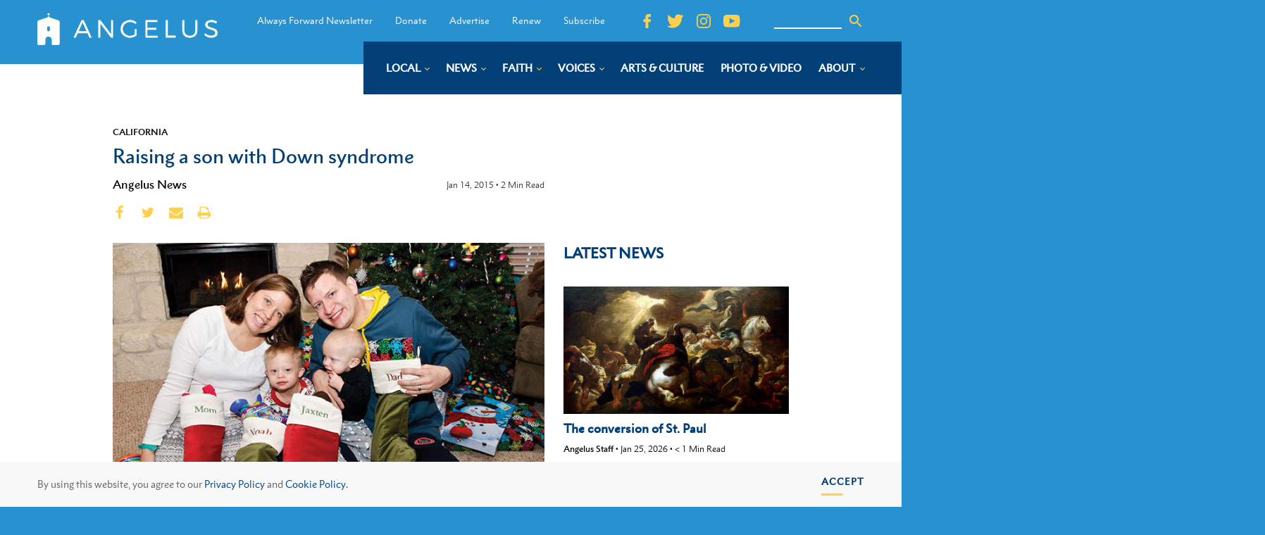

--- FILE ---
content_type: text/html; charset=UTF-8
request_url: https://angelusnews.com/local/california/raising-a-son-with-down-syndrome/
body_size: 28114
content:
<!DOCTYPE html>
<html dir="ltr" lang="en-US" prefix="og: https://ogp.me/ns#" >
<head>
<meta charset="UTF-8">
<script>
var gform;gform||(document.addEventListener("gform_main_scripts_loaded",function(){gform.scriptsLoaded=!0}),window.addEventListener("DOMContentLoaded",function(){gform.domLoaded=!0}),gform={domLoaded:!1,scriptsLoaded:!1,initializeOnLoaded:function(o){gform.domLoaded&&gform.scriptsLoaded?o():!gform.domLoaded&&gform.scriptsLoaded?window.addEventListener("DOMContentLoaded",o):document.addEventListener("gform_main_scripts_loaded",o)},hooks:{action:{},filter:{}},addAction:function(o,n,r,t){gform.addHook("action",o,n,r,t)},addFilter:function(o,n,r,t){gform.addHook("filter",o,n,r,t)},doAction:function(o){gform.doHook("action",o,arguments)},applyFilters:function(o){return gform.doHook("filter",o,arguments)},removeAction:function(o,n){gform.removeHook("action",o,n)},removeFilter:function(o,n,r){gform.removeHook("filter",o,n,r)},addHook:function(o,n,r,t,i){null==gform.hooks[o][n]&&(gform.hooks[o][n]=[]);var e=gform.hooks[o][n];null==i&&(i=n+"_"+e.length),gform.hooks[o][n].push({tag:i,callable:r,priority:t=null==t?10:t})},doHook:function(n,o,r){var t;if(r=Array.prototype.slice.call(r,1),null!=gform.hooks[n][o]&&((o=gform.hooks[n][o]).sort(function(o,n){return o.priority-n.priority}),o.forEach(function(o){"function"!=typeof(t=o.callable)&&(t=window[t]),"action"==n?t.apply(null,r):r[0]=t.apply(null,r)})),"filter"==n)return r[0]},removeHook:function(o,n,t,i){var r;null!=gform.hooks[o][n]&&(r=(r=gform.hooks[o][n]).filter(function(o,n,r){return!!(null!=i&&i!=o.tag||null!=t&&t!=o.priority)}),gform.hooks[o][n]=r)}});
</script>

<meta name="viewport" content="width=device-width, initial-scale=1.0">
<!-- WP_HEAD() START -->
<link rel="preload" as="style" href="https://fonts.googleapis.com/css?family=Open+Sans:100,200,300,400,500,600,700,800,900|Source+Sans+Pro:100,200,300,400,500,600,700,800,900" >
<link rel="stylesheet" href="https://fonts.googleapis.com/css?family=Open+Sans:100,200,300,400,500,600,700,800,900|Source+Sans+Pro:100,200,300,400,500,600,700,800,900">

		<!-- All in One SEO Pro 4.7.2 - aioseo.com -->
		<meta name="description" content="Rick and Abbie Smith were going to have a son. By the end of nine months, they had dreamt up vivid forecasts of the child’s future and their life with him.After delivery, the Smiths received the diagnosis.Their newborn son, Noah, had Down syndrome.His world upended, Rick struggled but found a positive outlook.“We hope to show" />
		<meta name="robots" content="max-image-preview:large" />
		<link rel="canonical" href="https://angelusnews.com/local/california/raising-a-son-with-down-syndrome/" />
		<meta name="generator" content="All in One SEO Pro (AIOSEO) 4.7.2" />
		<meta property="og:locale" content="en_US" />
		<meta property="og:site_name" content="Angelus News - Multimedia Catholic News" />
		<meta property="og:type" content="article" />
		<meta property="og:title" content="Raising a son with Down syndrome" />
		<meta property="og:description" content="Rick and Abbie Smith were going to have a son. By the end of nine months, they had dreamt up vivid forecasts of the child’s future and their life with him.After delivery, the Smiths received the diagnosis.Their newborn son, Noah, had Down syndrome.His world upended, Rick struggled but found a positive outlook.“We hope to show" />
		<meta property="og:url" content="https://angelusnews.com/local/california/raising-a-son-with-down-syndrome/" />
		<meta property="og:image" content="https://angelusnews.com/wp-content/uploads/2019/09/6wynkrh3j1_06_OneLife_LA.jpg" />
		<meta property="og:image:secure_url" content="https://angelusnews.com/wp-content/uploads/2019/09/6wynkrh3j1_06_OneLife_LA.jpg" />
		<meta property="og:image:width" content="675" />
		<meta property="og:image:height" content="449" />
		<meta property="article:published_time" content="2015-01-14T18:07:00+00:00" />
		<meta property="article:modified_time" content="2019-09-11T18:15:06+00:00" />
		<meta property="article:publisher" content="https://www.facebook.com/AngelusNews/" />
		<meta name="twitter:card" content="summary_large_image" />
		<meta name="twitter:site" content="@AngelusNews" />
		<meta name="twitter:title" content="Raising a son with Down syndrome" />
		<meta name="twitter:description" content="Rick and Abbie Smith were going to have a son. By the end of nine months, they had dreamt up vivid forecasts of the child’s future and their life with him.After delivery, the Smiths received the diagnosis.Their newborn son, Noah, had Down syndrome.His world upended, Rick struggled but found a positive outlook.“We hope to show" />
		<meta name="twitter:creator" content="@AngelusNews" />
		<meta name="twitter:image" content="https://angelusnews.com/wp-content/uploads/2019/09/6wynkrh3j1_06_OneLife_LA.jpg" />
		<meta name="twitter:label1" content="Written by" />
		<meta name="twitter:data1" content="Angelus News" />
		<meta name="twitter:label2" content="Est. reading time" />
		<meta name="twitter:data2" content="3 minutes" />
		<script type="application/ld+json" class="aioseo-schema">
			{"@context":"https:\/\/schema.org","@graph":[{"@type":"Article","@id":"https:\/\/angelusnews.com\/local\/california\/raising-a-son-with-down-syndrome\/#article","name":"Raising a son with Down syndrome","headline":"Raising a son with Down syndrome","author":{"@id":"https:\/\/angelusnews.com\/author\/angelus-news\/#author"},"publisher":{"@id":"https:\/\/angelusnews.com\/#organization"},"image":{"@type":"ImageObject","url":"https:\/\/angelusnews.com\/wp-content\/uploads\/2019\/09\/6wynkrh3j1_06_OneLife_LA.jpg","width":675,"height":449,"caption":"raising a son"},"datePublished":"2015-01-14T18:07:00-08:00","dateModified":"2019-09-11T18:15:06-07:00","inLanguage":"en-US","mainEntityOfPage":{"@id":"https:\/\/angelusnews.com\/local\/california\/raising-a-son-with-down-syndrome\/#webpage"},"isPartOf":{"@id":"https:\/\/angelusnews.com\/local\/california\/raising-a-son-with-down-syndrome\/#webpage"},"articleSection":"California, angelus-news"},{"@type":"BreadcrumbList","@id":"https:\/\/angelusnews.com\/local\/california\/raising-a-son-with-down-syndrome\/#breadcrumblist","itemListElement":[{"@type":"ListItem","@id":"https:\/\/angelusnews.com\/#listItem","position":1,"name":"Home","item":"https:\/\/angelusnews.com\/","nextItem":"https:\/\/angelusnews.com\/local\/california\/raising-a-son-with-down-syndrome\/#listItem"},{"@type":"ListItem","@id":"https:\/\/angelusnews.com\/local\/california\/raising-a-son-with-down-syndrome\/#listItem","position":2,"name":"Raising a son with Down syndrome","previousItem":"https:\/\/angelusnews.com\/#listItem"}]},{"@type":"Organization","@id":"https:\/\/angelusnews.com\/#organization","name":"Angelus News","description":"Multimedia Catholic News","url":"https:\/\/angelusnews.com\/","telephone":"+12136377360","logo":{"@type":"ImageObject","url":"https:\/\/angelusnews.com\/wp-content\/uploads\/2020\/09\/Angelus_Logo-scaled.png","@id":"https:\/\/angelusnews.com\/local\/california\/raising-a-son-with-down-syndrome\/#organizationLogo","width":2560,"height":2560,"caption":"Angelus Logo"},"image":{"@id":"https:\/\/angelusnews.com\/local\/california\/raising-a-son-with-down-syndrome\/#organizationLogo"},"sameAs":["https:\/\/www.facebook.com\/AngelusNews\/","https:\/\/twitter.com\/AngelusNews"]},{"@type":"Person","@id":"https:\/\/angelusnews.com\/author\/angelus-news\/#author","url":"https:\/\/angelusnews.com\/author\/angelus-news\/","name":"Angelus News","image":{"@type":"ImageObject","url":"https:\/\/secure.gravatar.com\/avatar\/7ffbd69b9b4cde36fdeed993309db52c?s=96&d=mm&r=g"}},{"@type":"WebPage","@id":"https:\/\/angelusnews.com\/local\/california\/raising-a-son-with-down-syndrome\/#webpage","url":"https:\/\/angelusnews.com\/local\/california\/raising-a-son-with-down-syndrome\/","name":"Raising a son with Down syndrome","description":"Rick and Abbie Smith were going to have a son. By the end of nine months, they had dreamt up vivid forecasts of the child\u2019s future and their life with him.After delivery, the Smiths received the diagnosis.Their newborn son, Noah, had Down syndrome.His world upended, Rick struggled but found a positive outlook.\u201cWe hope to show","inLanguage":"en-US","isPartOf":{"@id":"https:\/\/angelusnews.com\/#website"},"breadcrumb":{"@id":"https:\/\/angelusnews.com\/local\/california\/raising-a-son-with-down-syndrome\/#breadcrumblist"},"author":{"@id":"https:\/\/angelusnews.com\/author\/angelus-news\/#author"},"creator":{"@id":"https:\/\/angelusnews.com\/author\/angelus-news\/#author"},"image":{"@type":"ImageObject","url":"https:\/\/angelusnews.com\/wp-content\/uploads\/2019\/09\/6wynkrh3j1_06_OneLife_LA.jpg","@id":"https:\/\/angelusnews.com\/local\/california\/raising-a-son-with-down-syndrome\/#mainImage","width":675,"height":449,"caption":"raising a son"},"primaryImageOfPage":{"@id":"https:\/\/angelusnews.com\/local\/california\/raising-a-son-with-down-syndrome\/#mainImage"},"datePublished":"2015-01-14T18:07:00-08:00","dateModified":"2019-09-11T18:15:06-07:00"},{"@type":"WebSite","@id":"https:\/\/angelusnews.com\/#website","url":"https:\/\/angelusnews.com\/","name":"Angelus News","alternateName":"Angelus","description":"Multimedia Catholic News","inLanguage":"en-US","publisher":{"@id":"https:\/\/angelusnews.com\/#organization"}}]}
		</script>
		<!-- All in One SEO Pro -->

<title>Raising a son with Down syndrome</title>
<link rel="alternate" type="application/rss+xml" title="Angelus News &raquo; Feed" href="https://angelusnews.com/feed/" />
<link rel="alternate" type="application/rss+xml" title="Angelus News &raquo; Comments Feed" href="https://angelusnews.com/comments/feed/" />
<link rel="alternate" type="text/calendar" title="Angelus News &raquo; iCal Feed" href="https://angelusnews.com/events-calendar/?ical=1" />
<link rel="alternate" type="application/rss+xml" title="Angelus News &raquo; Raising a son with Down syndrome Comments Feed" href="https://angelusnews.com/local/california/raising-a-son-with-down-syndrome/feed/" />
<!-- angelusnews.com is managing ads with Advanced Ads – https://wpadvancedads.com/ --><script id="angel-ready">
			window.advanced_ads_ready=function(e,a){a=a||"complete";var d=function(e){return"interactive"===a?"loading"!==e:"complete"===e};d(document.readyState)?e():document.addEventListener("readystatechange",(function(a){d(a.target.readyState)&&e()}),{once:"interactive"===a})},window.advanced_ads_ready_queue=window.advanced_ads_ready_queue||[];		</script>
		<link rel='stylesheet' id='tribe-events-pro-mini-calendar-block-styles-css' href='https://angelusnews.com/wp-content/plugins/events-calendar-pro/src/resources/css/tribe-events-pro-mini-calendar-block.min.css?ver=7.0.3' media='all' />
<style id='wp-block-library-inline-css'>
:root{--wp-admin-theme-color:#007cba;--wp-admin-theme-color--rgb:0,124,186;--wp-admin-theme-color-darker-10:#006ba1;--wp-admin-theme-color-darker-10--rgb:0,107,161;--wp-admin-theme-color-darker-20:#005a87;--wp-admin-theme-color-darker-20--rgb:0,90,135;--wp-admin-border-width-focus:2px;--wp-block-synced-color:#7a00df;--wp-block-synced-color--rgb:122,0,223;--wp-bound-block-color:var(--wp-block-synced-color)}@media (min-resolution:192dpi){:root{--wp-admin-border-width-focus:1.5px}}.wp-element-button{cursor:pointer}:root{--wp--preset--font-size--normal:16px;--wp--preset--font-size--huge:42px}:root .has-very-light-gray-background-color{background-color:#eee}:root .has-very-dark-gray-background-color{background-color:#313131}:root .has-very-light-gray-color{color:#eee}:root .has-very-dark-gray-color{color:#313131}:root .has-vivid-green-cyan-to-vivid-cyan-blue-gradient-background{background:linear-gradient(135deg,#00d084,#0693e3)}:root .has-purple-crush-gradient-background{background:linear-gradient(135deg,#34e2e4,#4721fb 50%,#ab1dfe)}:root .has-hazy-dawn-gradient-background{background:linear-gradient(135deg,#faaca8,#dad0ec)}:root .has-subdued-olive-gradient-background{background:linear-gradient(135deg,#fafae1,#67a671)}:root .has-atomic-cream-gradient-background{background:linear-gradient(135deg,#fdd79a,#004a59)}:root .has-nightshade-gradient-background{background:linear-gradient(135deg,#330968,#31cdcf)}:root .has-midnight-gradient-background{background:linear-gradient(135deg,#020381,#2874fc)}.has-regular-font-size{font-size:1em}.has-larger-font-size{font-size:2.625em}.has-normal-font-size{font-size:var(--wp--preset--font-size--normal)}.has-huge-font-size{font-size:var(--wp--preset--font-size--huge)}.has-text-align-center{text-align:center}.has-text-align-left{text-align:left}.has-text-align-right{text-align:right}#end-resizable-editor-section{display:none}.aligncenter{clear:both}.items-justified-left{justify-content:flex-start}.items-justified-center{justify-content:center}.items-justified-right{justify-content:flex-end}.items-justified-space-between{justify-content:space-between}.screen-reader-text{border:0;clip:rect(1px,1px,1px,1px);clip-path:inset(50%);height:1px;margin:-1px;overflow:hidden;padding:0;position:absolute;width:1px;word-wrap:normal!important}.screen-reader-text:focus{background-color:#ddd;clip:auto!important;clip-path:none;color:#444;display:block;font-size:1em;height:auto;left:5px;line-height:normal;padding:15px 23px 14px;text-decoration:none;top:5px;width:auto;z-index:100000}html :where(.has-border-color){border-style:solid}html :where([style*=border-top-color]){border-top-style:solid}html :where([style*=border-right-color]){border-right-style:solid}html :where([style*=border-bottom-color]){border-bottom-style:solid}html :where([style*=border-left-color]){border-left-style:solid}html :where([style*=border-width]){border-style:solid}html :where([style*=border-top-width]){border-top-style:solid}html :where([style*=border-right-width]){border-right-style:solid}html :where([style*=border-bottom-width]){border-bottom-style:solid}html :where([style*=border-left-width]){border-left-style:solid}html :where(img[class*=wp-image-]){height:auto;max-width:100%}:where(figure){margin:0 0 1em}html :where(.is-position-sticky){--wp-admin--admin-bar--position-offset:var(--wp-admin--admin-bar--height,0px)}@media screen and (max-width:600px){html :where(.is-position-sticky){--wp-admin--admin-bar--position-offset:0px}}
</style>
<style id='classic-theme-styles-inline-css'>
/*! This file is auto-generated */
.wp-block-button__link{color:#fff;background-color:#32373c;border-radius:9999px;box-shadow:none;text-decoration:none;padding:calc(.667em + 2px) calc(1.333em + 2px);font-size:1.125em}.wp-block-file__button{background:#32373c;color:#fff;text-decoration:none}
</style>
<style id='global-styles-inline-css'>
:root{--wp--preset--aspect-ratio--square: 1;--wp--preset--aspect-ratio--4-3: 4/3;--wp--preset--aspect-ratio--3-4: 3/4;--wp--preset--aspect-ratio--3-2: 3/2;--wp--preset--aspect-ratio--2-3: 2/3;--wp--preset--aspect-ratio--16-9: 16/9;--wp--preset--aspect-ratio--9-16: 9/16;--wp--preset--color--black: #000000;--wp--preset--color--cyan-bluish-gray: #abb8c3;--wp--preset--color--white: #ffffff;--wp--preset--color--pale-pink: #f78da7;--wp--preset--color--vivid-red: #cf2e2e;--wp--preset--color--luminous-vivid-orange: #ff6900;--wp--preset--color--luminous-vivid-amber: #fcb900;--wp--preset--color--light-green-cyan: #7bdcb5;--wp--preset--color--vivid-green-cyan: #00d084;--wp--preset--color--pale-cyan-blue: #8ed1fc;--wp--preset--color--vivid-cyan-blue: #0693e3;--wp--preset--color--vivid-purple: #9b51e0;--wp--preset--color--base: #ffffff;--wp--preset--color--contrast: #000000;--wp--preset--color--primary: #9DFF20;--wp--preset--color--secondary: #345C00;--wp--preset--color--tertiary: #F6F6F6;--wp--preset--gradient--vivid-cyan-blue-to-vivid-purple: linear-gradient(135deg,rgba(6,147,227,1) 0%,rgb(155,81,224) 100%);--wp--preset--gradient--light-green-cyan-to-vivid-green-cyan: linear-gradient(135deg,rgb(122,220,180) 0%,rgb(0,208,130) 100%);--wp--preset--gradient--luminous-vivid-amber-to-luminous-vivid-orange: linear-gradient(135deg,rgba(252,185,0,1) 0%,rgba(255,105,0,1) 100%);--wp--preset--gradient--luminous-vivid-orange-to-vivid-red: linear-gradient(135deg,rgba(255,105,0,1) 0%,rgb(207,46,46) 100%);--wp--preset--gradient--very-light-gray-to-cyan-bluish-gray: linear-gradient(135deg,rgb(238,238,238) 0%,rgb(169,184,195) 100%);--wp--preset--gradient--cool-to-warm-spectrum: linear-gradient(135deg,rgb(74,234,220) 0%,rgb(151,120,209) 20%,rgb(207,42,186) 40%,rgb(238,44,130) 60%,rgb(251,105,98) 80%,rgb(254,248,76) 100%);--wp--preset--gradient--blush-light-purple: linear-gradient(135deg,rgb(255,206,236) 0%,rgb(152,150,240) 100%);--wp--preset--gradient--blush-bordeaux: linear-gradient(135deg,rgb(254,205,165) 0%,rgb(254,45,45) 50%,rgb(107,0,62) 100%);--wp--preset--gradient--luminous-dusk: linear-gradient(135deg,rgb(255,203,112) 0%,rgb(199,81,192) 50%,rgb(65,88,208) 100%);--wp--preset--gradient--pale-ocean: linear-gradient(135deg,rgb(255,245,203) 0%,rgb(182,227,212) 50%,rgb(51,167,181) 100%);--wp--preset--gradient--electric-grass: linear-gradient(135deg,rgb(202,248,128) 0%,rgb(113,206,126) 100%);--wp--preset--gradient--midnight: linear-gradient(135deg,rgb(2,3,129) 0%,rgb(40,116,252) 100%);--wp--preset--font-size--small: clamp(0.875rem, 0.875rem + ((1vw - 0.2rem) * 0.227), 1rem);--wp--preset--font-size--medium: clamp(1rem, 1rem + ((1vw - 0.2rem) * 0.227), 1.125rem);--wp--preset--font-size--large: clamp(1.75rem, 1.75rem + ((1vw - 0.2rem) * 0.227), 1.875rem);--wp--preset--font-size--x-large: 2.25rem;--wp--preset--font-size--xx-large: clamp(6.1rem, 6.1rem + ((1vw - 0.2rem) * 7.091), 10rem);--wp--preset--font-family--dm-sans: "DM Sans", sans-serif;--wp--preset--font-family--ibm-plex-mono: 'IBM Plex Mono', monospace;--wp--preset--font-family--inter: "Inter", sans-serif;--wp--preset--font-family--system-font: -apple-system,BlinkMacSystemFont,"Segoe UI",Roboto,Oxygen-Sans,Ubuntu,Cantarell,"Helvetica Neue",sans-serif;--wp--preset--font-family--source-serif-pro: "Source Serif Pro", serif;--wp--preset--spacing--20: 0.44rem;--wp--preset--spacing--30: clamp(1.5rem, 5vw, 2rem);--wp--preset--spacing--40: clamp(1.8rem, 1.8rem + ((1vw - 0.48rem) * 2.885), 3rem);--wp--preset--spacing--50: clamp(2.5rem, 8vw, 4.5rem);--wp--preset--spacing--60: clamp(3.75rem, 10vw, 7rem);--wp--preset--spacing--70: clamp(5rem, 5.25rem + ((1vw - 0.48rem) * 9.096), 8rem);--wp--preset--spacing--80: clamp(7rem, 14vw, 11rem);--wp--preset--shadow--natural: 6px 6px 9px rgba(0, 0, 0, 0.2);--wp--preset--shadow--deep: 12px 12px 50px rgba(0, 0, 0, 0.4);--wp--preset--shadow--sharp: 6px 6px 0px rgba(0, 0, 0, 0.2);--wp--preset--shadow--outlined: 6px 6px 0px -3px rgba(255, 255, 255, 1), 6px 6px rgba(0, 0, 0, 1);--wp--preset--shadow--crisp: 6px 6px 0px rgba(0, 0, 0, 1);}:root :where(.is-layout-flow) > :first-child{margin-block-start: 0;}:root :where(.is-layout-flow) > :last-child{margin-block-end: 0;}:root :where(.is-layout-flow) > *{margin-block-start: 1.5rem;margin-block-end: 0;}:root :where(.is-layout-constrained) > :first-child{margin-block-start: 0;}:root :where(.is-layout-constrained) > :last-child{margin-block-end: 0;}:root :where(.is-layout-constrained) > *{margin-block-start: 1.5rem;margin-block-end: 0;}:root :where(.is-layout-flex){gap: 1.5rem;}:root :where(.is-layout-grid){gap: 1.5rem;}body .is-layout-flex{display: flex;}.is-layout-flex{flex-wrap: wrap;align-items: center;}.is-layout-flex > :is(*, div){margin: 0;}body .is-layout-grid{display: grid;}.is-layout-grid > :is(*, div){margin: 0;}.has-black-color{color: var(--wp--preset--color--black) !important;}.has-cyan-bluish-gray-color{color: var(--wp--preset--color--cyan-bluish-gray) !important;}.has-white-color{color: var(--wp--preset--color--white) !important;}.has-pale-pink-color{color: var(--wp--preset--color--pale-pink) !important;}.has-vivid-red-color{color: var(--wp--preset--color--vivid-red) !important;}.has-luminous-vivid-orange-color{color: var(--wp--preset--color--luminous-vivid-orange) !important;}.has-luminous-vivid-amber-color{color: var(--wp--preset--color--luminous-vivid-amber) !important;}.has-light-green-cyan-color{color: var(--wp--preset--color--light-green-cyan) !important;}.has-vivid-green-cyan-color{color: var(--wp--preset--color--vivid-green-cyan) !important;}.has-pale-cyan-blue-color{color: var(--wp--preset--color--pale-cyan-blue) !important;}.has-vivid-cyan-blue-color{color: var(--wp--preset--color--vivid-cyan-blue) !important;}.has-vivid-purple-color{color: var(--wp--preset--color--vivid-purple) !important;}.has-black-background-color{background-color: var(--wp--preset--color--black) !important;}.has-cyan-bluish-gray-background-color{background-color: var(--wp--preset--color--cyan-bluish-gray) !important;}.has-white-background-color{background-color: var(--wp--preset--color--white) !important;}.has-pale-pink-background-color{background-color: var(--wp--preset--color--pale-pink) !important;}.has-vivid-red-background-color{background-color: var(--wp--preset--color--vivid-red) !important;}.has-luminous-vivid-orange-background-color{background-color: var(--wp--preset--color--luminous-vivid-orange) !important;}.has-luminous-vivid-amber-background-color{background-color: var(--wp--preset--color--luminous-vivid-amber) !important;}.has-light-green-cyan-background-color{background-color: var(--wp--preset--color--light-green-cyan) !important;}.has-vivid-green-cyan-background-color{background-color: var(--wp--preset--color--vivid-green-cyan) !important;}.has-pale-cyan-blue-background-color{background-color: var(--wp--preset--color--pale-cyan-blue) !important;}.has-vivid-cyan-blue-background-color{background-color: var(--wp--preset--color--vivid-cyan-blue) !important;}.has-vivid-purple-background-color{background-color: var(--wp--preset--color--vivid-purple) !important;}.has-black-border-color{border-color: var(--wp--preset--color--black) !important;}.has-cyan-bluish-gray-border-color{border-color: var(--wp--preset--color--cyan-bluish-gray) !important;}.has-white-border-color{border-color: var(--wp--preset--color--white) !important;}.has-pale-pink-border-color{border-color: var(--wp--preset--color--pale-pink) !important;}.has-vivid-red-border-color{border-color: var(--wp--preset--color--vivid-red) !important;}.has-luminous-vivid-orange-border-color{border-color: var(--wp--preset--color--luminous-vivid-orange) !important;}.has-luminous-vivid-amber-border-color{border-color: var(--wp--preset--color--luminous-vivid-amber) !important;}.has-light-green-cyan-border-color{border-color: var(--wp--preset--color--light-green-cyan) !important;}.has-vivid-green-cyan-border-color{border-color: var(--wp--preset--color--vivid-green-cyan) !important;}.has-pale-cyan-blue-border-color{border-color: var(--wp--preset--color--pale-cyan-blue) !important;}.has-vivid-cyan-blue-border-color{border-color: var(--wp--preset--color--vivid-cyan-blue) !important;}.has-vivid-purple-border-color{border-color: var(--wp--preset--color--vivid-purple) !important;}.has-vivid-cyan-blue-to-vivid-purple-gradient-background{background: var(--wp--preset--gradient--vivid-cyan-blue-to-vivid-purple) !important;}.has-light-green-cyan-to-vivid-green-cyan-gradient-background{background: var(--wp--preset--gradient--light-green-cyan-to-vivid-green-cyan) !important;}.has-luminous-vivid-amber-to-luminous-vivid-orange-gradient-background{background: var(--wp--preset--gradient--luminous-vivid-amber-to-luminous-vivid-orange) !important;}.has-luminous-vivid-orange-to-vivid-red-gradient-background{background: var(--wp--preset--gradient--luminous-vivid-orange-to-vivid-red) !important;}.has-very-light-gray-to-cyan-bluish-gray-gradient-background{background: var(--wp--preset--gradient--very-light-gray-to-cyan-bluish-gray) !important;}.has-cool-to-warm-spectrum-gradient-background{background: var(--wp--preset--gradient--cool-to-warm-spectrum) !important;}.has-blush-light-purple-gradient-background{background: var(--wp--preset--gradient--blush-light-purple) !important;}.has-blush-bordeaux-gradient-background{background: var(--wp--preset--gradient--blush-bordeaux) !important;}.has-luminous-dusk-gradient-background{background: var(--wp--preset--gradient--luminous-dusk) !important;}.has-pale-ocean-gradient-background{background: var(--wp--preset--gradient--pale-ocean) !important;}.has-electric-grass-gradient-background{background: var(--wp--preset--gradient--electric-grass) !important;}.has-midnight-gradient-background{background: var(--wp--preset--gradient--midnight) !important;}.has-small-font-size{font-size: var(--wp--preset--font-size--small) !important;}.has-medium-font-size{font-size: var(--wp--preset--font-size--medium) !important;}.has-large-font-size{font-size: var(--wp--preset--font-size--large) !important;}.has-x-large-font-size{font-size: var(--wp--preset--font-size--x-large) !important;}
</style>
<link rel='stylesheet' id='bcct_style-css' href='https://angelusnews.com/wp-content/plugins/better-click-to-tweet/assets/css/styles.css?ver=3.0' media='all' />
<link rel='stylesheet' id='beardbalm/main.ts-css' href='https://angelusnews.com/wp-content/plugins/nitrogen/assets/dist/assets/main.78190db5.css?ver=6.6.2' media='all' />
<link rel='stylesheet' id='oxygen-css' href='https://angelusnews.com/wp-content/plugins/oxygen/component-framework/oxygen.css?ver=4.3' media='all' />
<script type="module" src="https://angelusnews.com/wp-content/plugins/nitrogen/assets/dist/assets/main.f45c0f1c.js?ver=1" id="module/beardbalm/main.ts-js"></script>
<script src="https://angelusnews.com/wp-includes/js/jquery/jquery.min.js?ver=3.7.1" id="jquery-core-js"></script>
<link rel="https://api.w.org/" href="https://angelusnews.com/wp-json/" /><link rel="alternate" title="JSON" type="application/json" href="https://angelusnews.com/wp-json/wp/v2/posts/16571" /><link rel="EditURI" type="application/rsd+xml" title="RSD" href="https://angelusnews.com/xmlrpc.php?rsd" />
<meta name="generator" content="WordPress 6.6.2" />
<link rel='shortlink' href='https://angelusnews.com/?p=16571' />
<link rel="alternate" title="oEmbed (JSON)" type="application/json+oembed" href="https://angelusnews.com/wp-json/oembed/1.0/embed?url=https%3A%2F%2Fangelusnews.com%2Flocal%2Fcalifornia%2Fraising-a-son-with-down-syndrome%2F" />
<link rel="alternate" title="oEmbed (XML)" type="text/xml+oembed" href="https://angelusnews.com/wp-json/oembed/1.0/embed?url=https%3A%2F%2Fangelusnews.com%2Flocal%2Fcalifornia%2Fraising-a-son-with-down-syndrome%2F&#038;format=xml" />

<link rel="stylesheet" type="text/css" href="//cdnjs.cloudflare.com/ajax/libs/cookieconsent2/3.1.0/cookieconsent.min.css" />
  <script src="//cdnjs.cloudflare.com/ajax/libs/cookieconsent2/3.1.0/cookieconsent.min.js"></script>
  <script>
  window.addEventListener("load", function(){
  window.cookieconsent.initialise({
    "palette": {
      "popup": {
        "background": "#F8F8F8",
        "text": "#636267"
      },
      "button": {
        "background": "#9A6D32",
        "text": "#ffffff",
      }
    },
    "showLink": false,
    "content": {
      "message": "By using this website, you agree to our <a href=\"https://angelusnews.com/privacy-policy/\" target=\"_blank\">Privacy Policy</a> and <a href=\"https://angelusnews.com/cookie-policy/\" target=\"_blank\">Cookie Policy.</a>",
      "dismiss": "Accept"
    }
  })});
  </script><meta name="cronrate" content=""/><meta name="tec-api-version" content="v1"><meta name="tec-api-origin" content="https://angelusnews.com"><link rel="alternate" href="https://angelusnews.com/wp-json/tribe/events/v1/" />
<!-- Global site tag (gtag.js) - Google Analytics -->
<script async src="https://www.googletagmanager.com/gtag/js?id=UA-49484207-1"></script>
<script>
  window.dataLayer = window.dataLayer || [];
  function gtag(){dataLayer.push(arguments);}
  gtag('js', new Date());

  gtag('config', 'UA-49484207-1');
</script>
<style type="text/css">

@import url("https://fast.fonts.net/t/1.css?apiType=css&projectid=231e9212-86c6-4e2b-9ce3-b90af73f3bc7");
    @font-face{
        font-family:"Electra LT W01 Regular";
        src:url("/Fonts/ad23e8ea-1700-49f6-a88a-5986f18d751a.woff2") format("woff2"),url("/Fonts/d6007f62-efda-45fe-8db8-a3ec5b2ea83f.woff") format("woff");
    }
    @font-face{
        font-family:"Electra LT W01 Bold";
        src:url("/Fonts/14d09800-0287-4029-a16e-06ef1be45b44.woff2") format("woff2"),url("/Fonts/0d50965f-0a17-4888-83b1-1d01986f3ebd.woff") format("woff");
    }
    @font-face{
        font-family:"Electra LT W01 Display";
        src:url("/Fonts/46ddaa3a-bce8-4eee-9aee-c9118a6ee027.woff2") format("woff2"),url("/Fonts/79b5fdb7-61b0-4182-a028-2cc36f481650.woff") format("woff");
    }
    @font-face{
        font-family:"Metro Nova W01 Light";
        src:url("/Fonts/cb95722b-c43c-4d13-82de-96551794176e.woff2") format("woff2"),url("/Fonts/4dc3217d-f0fd-4c69-8e25-780e1dce8708.woff") format("woff");
    }
    @font-face{
        font-family:"Metro Nova W01SC Light1151130";
        src:url("/Fonts/755b90a8-43b2-4781-b1f7-4f385d8d2984.woff2") format("woff2"),url("/Fonts/cd2d6250-62b7-4bc8-b884-69422d57a7ef.woff") format("woff");
    }
    @font-face{
        font-family:"MetroNovaW01-LightItali";
        src:url("/Fonts/f1745226-2fea-4d4b-a1d6-63e59be4777a.woff2") format("woff2"),url("/Fonts/406f8dc9-748b-418f-9854-665f5907f8f8.woff") format("woff");
    }
    @font-face{
        font-family:"Metro Nova W01 Regular";
        src:url("/Fonts/90eecb9f-f7d0-4d66-b706-dcb81fac868a.woff2") format("woff2"),url("/Fonts/42b33c87-5018-4ce5-9e1e-566624c6c7a3.woff") format("woff");
    }
    @font-face{
        font-family:"Metro Nova W01SC Medium1151142";
        src:url("/Fonts/94057282-34a6-4f38-94bd-db002e978e4e.woff2") format("woff2"),url("/Fonts/e7083349-3afd-4233-a3d3-ac7c6cc44058.woff") format("woff");
    }
    @font-face{
        font-family:"Metro Nova W01 Bold";
        src:url("/Fonts/5b424433-17f6-4b14-adfa-e878498425b8.woff2") format("woff2"),url("/Fonts/1348d77c-269d-45be-9e15-e75b8b583b59.woff") format("woff");
    }

</style><style id='wp-fonts-local'>
@font-face{font-family:"DM Sans";font-style:normal;font-weight:400;font-display:fallback;src:url('https://angelusnews.com/wp-content/themes/oxygen-is-not-a-theme/assets/fonts/dm-sans/DMSans-Regular.woff2') format('woff2');font-stretch:normal;}
@font-face{font-family:"DM Sans";font-style:italic;font-weight:400;font-display:fallback;src:url('https://angelusnews.com/wp-content/themes/oxygen-is-not-a-theme/assets/fonts/dm-sans/DMSans-Regular-Italic.woff2') format('woff2');font-stretch:normal;}
@font-face{font-family:"DM Sans";font-style:normal;font-weight:700;font-display:fallback;src:url('https://angelusnews.com/wp-content/themes/oxygen-is-not-a-theme/assets/fonts/dm-sans/DMSans-Bold.woff2') format('woff2');font-stretch:normal;}
@font-face{font-family:"DM Sans";font-style:italic;font-weight:700;font-display:fallback;src:url('https://angelusnews.com/wp-content/themes/oxygen-is-not-a-theme/assets/fonts/dm-sans/DMSans-Bold-Italic.woff2') format('woff2');font-stretch:normal;}
@font-face{font-family:"IBM Plex Mono";font-style:normal;font-weight:300;font-display:block;src:url('https://angelusnews.com/wp-content/themes/oxygen-is-not-a-theme/assets/fonts/ibm-plex-mono/IBMPlexMono-Light.woff2') format('woff2');font-stretch:normal;}
@font-face{font-family:"IBM Plex Mono";font-style:normal;font-weight:400;font-display:block;src:url('https://angelusnews.com/wp-content/themes/oxygen-is-not-a-theme/assets/fonts/ibm-plex-mono/IBMPlexMono-Regular.woff2') format('woff2');font-stretch:normal;}
@font-face{font-family:"IBM Plex Mono";font-style:italic;font-weight:400;font-display:block;src:url('https://angelusnews.com/wp-content/themes/oxygen-is-not-a-theme/assets/fonts/ibm-plex-mono/IBMPlexMono-Italic.woff2') format('woff2');font-stretch:normal;}
@font-face{font-family:"IBM Plex Mono";font-style:normal;font-weight:700;font-display:block;src:url('https://angelusnews.com/wp-content/themes/oxygen-is-not-a-theme/assets/fonts/ibm-plex-mono/IBMPlexMono-Bold.woff2') format('woff2');font-stretch:normal;}
@font-face{font-family:Inter;font-style:normal;font-weight:200 900;font-display:fallback;src:url('https://angelusnews.com/wp-content/themes/oxygen-is-not-a-theme/assets/fonts/inter/Inter-VariableFont_slnt,wght.ttf') format('truetype');font-stretch:normal;}
@font-face{font-family:"Source Serif Pro";font-style:normal;font-weight:200 900;font-display:fallback;src:url('https://angelusnews.com/wp-content/themes/oxygen-is-not-a-theme/assets/fonts/source-serif-pro/SourceSerif4Variable-Roman.ttf.woff2') format('woff2');font-stretch:normal;}
@font-face{font-family:"Source Serif Pro";font-style:italic;font-weight:200 900;font-display:fallback;src:url('https://angelusnews.com/wp-content/themes/oxygen-is-not-a-theme/assets/fonts/source-serif-pro/SourceSerif4Variable-Italic.ttf.woff2') format('woff2');font-stretch:normal;}
</style>
<link rel="icon" href="https://angelusnews.com/wp-content/uploads/2019/06/AN-Favicon-150x150.png" sizes="32x32" />
<link rel="icon" href="https://angelusnews.com/wp-content/uploads/2019/06/AN-Favicon-200x200.png" sizes="192x192" />
<link rel="apple-touch-icon" href="https://angelusnews.com/wp-content/uploads/2019/06/AN-Favicon-200x200.png" />
<meta name="msapplication-TileImage" content="https://angelusnews.com/wp-content/uploads/2019/06/AN-Favicon-300x300.png" />
<link rel='stylesheet' id='oxygen-cache-98-css' href='//angelusnews.com/wp-content/uploads/oxygen/css/98.css?cache=1727365484&#038;ver=6.6.2' media='all' />
<link rel='stylesheet' id='oxygen-cache-132-css' href='//angelusnews.com/wp-content/uploads/oxygen/css/132.css?cache=1727365483&#038;ver=6.6.2' media='all' />
<link rel='stylesheet' id='oxygen-universal-styles-css' href='//angelusnews.com/wp-content/uploads/oxygen/css/universal.css?cache=1744137301&#038;ver=6.6.2' media='all' />
<!-- END OF WP_HEAD() -->
</head>
<body class="post-template-default single single-post postid-16571 single-format-standard wp-embed-responsive california oxygen-body tribe-no-js aa-prefix-angel-" >




						<div id="code_block-34-9" class="ct-code-block" ><header class="tw-w-full tw-fixed tw-top-0 tw-left-0 sm:tw-relative tw-z-[200]">
  <div class="tw-flex tw-justify-between tw-items-center tw-bg-light-blue tw-px-[4.167vw] tw-py-4 xl:tw-pr-[16.667vw]">
    <div class="tw-w-48 sm:tw-w-[16rem] lg:tw-w-[18rem] xl:tw-w-[22rem]">
      <a href="/" class="tw-inline-flex tw-w-full">
        <svg width="229" height="42" fill="none" viewBox="0 0 229 42" xmlns="http://www.w3.org/2000/svg" class="tw-w-full tw-h-auto">
          <path d="M96.224 32.344H93.53c-4.39-5.885-8.805-11.815-13.24-17.723-.069.023-.136.023-.204.045v17.655a11.55 11.55 0 0 1-2.648.023V9.8c.9-.2 1.83-.223 2.738-.068 4.391 5.884 8.805 11.837 13.24 17.768a.698.698 0 0 1 .181-.046V9.82a5.337 5.337 0 0 1 2.604-.023c.023 7.45.023 14.942.023 22.547ZM152.513 9.664c.091.828.091 1.663 0 2.49h-12.63a67.602 67.602 0 0 0 0 7.425h11.272a8.65 8.65 0 0 1 .045 2.535h-11.341v7.718h13.06a9.447 9.447 0 0 1 0 2.4c-.656.203-14.961.203-15.685 0V9.664h15.279ZM56.135 9.664c.873-.07 1.75-.085 2.625-.045.497.656 10.05 22.069 10.117 22.703H66.14c-.815-1.834-1.652-3.69-2.49-5.564H51.314a896.445 896.445 0 0 1-2.49 5.564c-.949.076-1.902.084-2.852.023 3.418-7.651 6.79-15.166 10.163-22.68Zm6.338 14.374c-1.68-3.78-3.304-7.447-5.024-11.318-1.698 3.893-3.305 7.538-4.957 11.318h9.981ZM212.018 28.95c.321-.801.707-1.573 1.155-2.31a15.52 15.52 0 0 0 2.852 1.948 9.596 9.596 0 0 0 7.768.68 3.018 3.018 0 0 0 2.15-2.49 3.177 3.177 0 0 0-1.517-3.214 18.076 18.076 0 0 0-4.753-1.811 11.53 11.53 0 0 1-4.845-2.422 5.442 5.442 0 0 1-.44-7.198 5.441 5.441 0 0 1 2.048-1.607c4.028-1.834 7.945-1.176 11.679.951.069.045.114.09.227.182a14.719 14.719 0 0 1-1.086 2.331c-.362.023-.566-.204-.815-.315a10.408 10.408 0 0 0-8.082-1.018 2.643 2.643 0 0 0-2.105 2.241 3.046 3.046 0 0 0 1.426 2.987 12.573 12.573 0 0 0 3.645 1.517c1.366.384 2.705.86 4.007 1.426a5.608 5.608 0 0 1 3.599 5.522 5.7 5.7 0 0 1-4.074 5.432 11.989 11.989 0 0 1-10.14-.814 8.67 8.67 0 0 1-2.699-2.019ZM126.097 12.81c-.431.566-.905 1.177-1.336 1.766-.385 0-.543-.249-.747-.385a9.89 9.89 0 0 0-12.787.502 8.804 8.804 0 0 0 2.784 14.508 9.94 9.94 0 0 0 9.121-.747 1.018 1.018 0 0 0 .544-1.041c-.023-1.698 0-3.418 0-5.116-.055-.325 0-.66.159-.95a7.698 7.698 0 0 1 2.037-.046.883.883 0 0 1 .227.68v6.948a1.117 1.117 0 0 1-.476.973c-4.255 2.988-9.823 3.757-14.485.77a10.837 10.837 0 0 1-5.319-10.392 10.818 10.818 0 0 1 7.221-9.778 12.374 12.374 0 0 1 12.491 1.697.96.96 0 0 1 .566.611ZM200.702 9.642a13.35 13.35 0 0 1 2.331 0 1.071 1.071 0 0 1 .227.86c0 4.304.068 8.624-.023 12.924-.068 3.01-1.018 5.704-3.667 7.47a10.734 10.734 0 0 1-8.194 1.403 8.397 8.397 0 0 1-7.22-8.556c-.045-4.436-.022-8.85 0-13.287 0-.227.023-.476.045-.77a9.549 9.549 0 0 1 2.399-.068c.175.318.238.684.181 1.041 0 4.143-.023 8.285.023 12.427a6.757 6.757 0 0 0 1.766 4.866 6.975 6.975 0 0 0 6.292 1.834c3.622-.476 5.636-2.807 5.659-6.474.022-4.21 0-8.42 0-12.63a2.863 2.863 0 0 1 .181-1.04ZM163.128 32.299V9.664a16.562 16.562 0 0 1 2.604-.023v20.146h9.888c.124.833.124 1.68 0 2.513l-12.492-.001ZM28.448 12.63a2.743 2.743 0 0 0-2.06-2.852c-1.784-.59-3.576-1.177-5.341-1.81a53.535 53.535 0 0 1-6.293-2.332 4.235 4.235 0 0 1 .068-2.966c.544-.565 1.268-.226 1.652-.84-.476-.452-1.245-.09-1.68-.61-.352-.292-.012-.993-.6-1.22-.499.362-.16 1.132-.77 1.403-.386.34-1.11-.113-1.426.544.476.476 1.245.159 1.72.84.277.907.261 1.879-.046 2.776a5.834 5.834 0 0 1-2.263 1.019c-3.078 1.046-6.16 2.13-9.258 3.15a2.766 2.766 0 0 0-2.15 2.784v27.389c0 1.47.748 2.104 2.173 2.082a242.24 242.24 0 0 1 5.794 0c1.517.023 2.242-.656 2.218-2.196-.023-1.607-.068-3.214.046-4.798a4.12 4.12 0 0 1 4.119-3.938 4.071 4.071 0 0 1 3.87 4.165c.045 1.607.023 3.214.023 4.798a1.752 1.752 0 0 0 1.947 1.97h6.134c1.449 0 2.105-.725 2.105-2.15.023-9.077.029-18.147.018-27.208ZM15.71 23.766a3.193 3.193 0 0 1-2.897.045 14.696 14.696 0 0 1-.114-5.614 3.388 3.388 0 0 1 2.898-.226c.467 1.899.505 3.879.113 5.795Z" fill="#fff" />
        </svg>
      </a>
    </div>
    <div class="tw-flex tw-items-center tw-justify-end md:tw-pb-8">
      <div class="tw-flex tw-items-center -tw-m-6">
        <div class="tw-p-6 tw-hidden md:tw-block">
          <div class="menu-header-top-container"><ul id="secondary-menu" class="tw-list-none tw-flex tw-p-0 -tw-m-4 tw-text-[0.8rem] [&amp;_li]:tw-p-4 [&amp;_a]:tw-text-white [&amp;_a:hover]:tw-text-yellow"><li id="menu-item-2138" class="menu-item menu-item-type-custom menu-item-object-custom menu-item-2138"><a href="https://newsletter.angelusnews.com/"><span>Always Forward Newsletter</span></a></li>
<li id="menu-item-2153" class="menu-item menu-item-type-custom menu-item-object-custom menu-item-2153"><a href="https://www.givecentral.org/appeals-form-registration/acp5d309dac3a157/user/guest"><span>Donate</span></a></li>
<li id="menu-item-64" class="menu-item menu-item-type-post_type menu-item-object-page menu-item-64"><a href="https://angelusnews.com/advertise/"><span>Advertise</span></a></li>
<li id="menu-item-2139" class="menu-item menu-item-type-custom menu-item-object-custom menu-item-2139"><a href="https://subscribe.angelusnews.com/ANG/?f=renew"><span>Renew</span></a></li>
<li id="menu-item-2137" class="menu-item menu-item-type-custom menu-item-object-custom menu-item-2137"><a href="https://subscribe.angelusnews.com/ANG/?f=introwebsug&#038;s=I26HOM1"><span>Subscribe</span></a></li>
</ul></div>        </div>
        <div class="tw-p-6 tw-hidden md:tw-block">
          
<ul class="tw-list-none tw-p-0 tw-flex tw-flex-wrap -tw-m-3 md:-tw-m-2">
      <li class="tw-p-3 md:tw-p-2">
      <a href="https://www.facebook.com/AngelusNews/" target="_blank" rel="noopener noreferrer" class="tw-flex !tw-text-yellow hover:!tw-text-white [&_svg]:tw-h-6 [&_svg]:tw-w-6 md:[&_svg]:tw-h-5 md:[&_svg]:tw-w-5 ">
        <svg xmlns="http://www.w3.org/2000/svg" width="11" height="20" viewBox="0 0 11 20" fill="none" aria-hidden="true" role="presentation"><path d="M10.0749 0.00731166H7.56403C6.93432 -0.0295767 6.30427 0.0734213 5.7164 0.309354C5.12854 0.545287 4.59654 0.908664 4.15631 1.37496C3.71608 1.84126 3.37786 2.39962 3.16449 3.01237C2.95111 3.62512 2.86754 4.278 2.91942 4.92693V7.19635H0.395321C0.290476 7.19635 0.189924 7.23934 0.115787 7.31588C0.04165 7.39242 0 7.49623 0 7.60447V10.8899C0 10.9981 0.04165 11.102 0.115787 11.1785C0.189924 11.255 0.290476 11.298 0.395321 11.298H2.91942V19.5919C2.91942 19.7001 2.96107 19.8039 3.03521 19.8805C3.10934 19.957 3.20989 20 3.31474 20H6.60963C6.71448 20 6.81503 19.957 6.88917 19.8805C6.9633 19.8039 7.00495 19.7001 7.00495 19.5919V11.298H9.96242C10.0673 11.298 10.1678 11.255 10.242 11.1785C10.3161 11.102 10.3577 10.9981 10.3577 10.8899V7.60447C10.3577 7.49623 10.3161 7.39242 10.242 7.31588C10.1678 7.23934 10.0673 7.19635 9.96242 7.19635H7.0033V5.27358C7.0033 4.34976 7.21667 3.88017 8.38279 3.88017H10.0749C10.1797 3.88017 10.2803 3.83717 10.3544 3.76063C10.4286 3.6841 10.4702 3.58029 10.4702 3.47205V0.418845C10.4707 0.364964 10.4607 0.311526 10.4411 0.261616C10.4214 0.211706 10.3924 0.166312 10.3556 0.128052C10.3189 0.089792 10.2751 0.0594244 10.2269 0.0387013C10.1788 0.0179782 10.1271 0.00730978 10.0749 0.00731166V0.00731166Z" fill="currentColor"/></svg>      </a>
    </li>
      <li class="tw-p-3 md:tw-p-2">
      <a href="https://twitter.com/angelusnews" target="_blank" rel="noopener noreferrer" class="tw-flex !tw-text-yellow hover:!tw-text-white [&_svg]:tw-h-6 [&_svg]:tw-w-6 md:[&_svg]:tw-h-5 md:[&_svg]:tw-w-5 ">
        <svg xmlns="http://www.w3.org/2000/svg" width="25" height="20" viewBox="0 0 25 20" fill="none" aria-hidden="true" role="presentation"><path d="M23.782 2.32636C23.2583 2.56296 22.7144 2.74992 22.1571 2.88488C22.7758 2.28709 23.2367 1.53984 23.4972 0.712264V0.712264C23.5134 0.659937 23.5136 0.603843 23.4979 0.551367C23.4822 0.498891 23.4513 0.452491 23.4092 0.418285C23.3671 0.384079 23.3159 0.363671 23.2622 0.359742C23.2086 0.355813 23.155 0.368548 23.1086 0.396275C22.3336 0.865226 21.4963 1.21786 20.6227 1.4433C20.5718 1.4567 20.5195 1.46358 20.4669 1.4638C20.3061 1.463 20.1512 1.40224 20.0314 1.293C19.1003 0.457024 17.9016 -0.00285957 16.661 1.33798e-05C16.115 0.00133458 15.5723 0.0865527 15.0512 0.252801C14.2386 0.511876 13.5058 0.981344 12.9242 1.61538C12.3426 2.24942 11.9321 3.02638 11.7328 3.87042C11.5843 4.49441 11.5435 5.14002 11.6122 5.7783C11.6152 5.80438 11.6126 5.8308 11.6048 5.85582C11.5971 5.88084 11.5842 5.9039 11.567 5.92348C11.5504 5.94408 11.5297 5.96094 11.5064 5.973C11.483 5.98505 11.4575 5.99204 11.4313 5.99351H11.4129C9.63631 5.82839 7.91032 5.30125 6.33723 4.44336C4.76414 3.58547 3.37598 2.41428 2.25504 0.999213V0.999213C2.22787 0.965379 2.19309 0.938734 2.15365 0.921546C2.11422 0.904358 2.0713 0.897134 2.02854 0.900488C1.98578 0.903842 1.94444 0.917678 1.90805 0.940813C1.87166 0.963949 1.84128 0.995701 1.81951 1.03337V1.03337C1.25309 2.02834 1.02701 3.18703 1.1768 4.32728C1.32659 5.46754 1.84376 6.52471 2.64701 7.33261C2.24192 7.23476 1.85189 7.08074 1.48783 6.87485V6.87485C1.44755 6.85211 1.40217 6.84041 1.35612 6.84089C1.31007 6.84136 1.26493 6.854 1.22511 6.87758C1.18528 6.90115 1.15213 6.93485 1.12889 6.97538C1.10565 7.01592 1.09312 7.06191 1.09251 7.10886V7.10886C1.0801 8.11346 1.35398 9.10013 1.88089 9.94908C2.40781 10.798 3.16509 11.4728 4.06081 11.8914H3.95025C3.66221 11.8888 3.37505 11.8585 3.09259 11.8008V11.8008C3.04811 11.7927 3.00233 11.7962 2.95955 11.8111C2.91678 11.826 2.87843 11.8517 2.8481 11.8859C2.81778 11.9201 2.79648 11.9616 2.78621 12.0064C2.77594 12.0513 2.77704 12.0981 2.7894 12.1424V12.1424C3.07648 13.051 3.60358 13.8614 4.3128 14.4845C5.02203 15.1076 5.88594 15.5194 6.80968 15.6747C5.25683 16.7387 3.42742 17.305 1.55651 17.3007H0.973573C0.886515 17.2999 0.801713 17.3289 0.732763 17.3831C0.663813 17.4373 0.614708 17.5136 0.593322 17.5996C0.572481 17.6864 0.580023 17.7778 0.614797 17.8598C0.649572 17.9418 0.709676 18.01 0.78596 18.054C2.91321 19.3224 5.33203 19.9937 7.79632 19.9994C9.86195 20.0185 11.9066 19.576 13.7865 18.703C15.4605 17.9098 16.9531 16.7683 18.1686 15.3518C19.3282 14.006 20.2366 12.4552 20.8488 10.776C21.442 9.17213 21.7511 7.47359 21.7618 5.75951V5.68094C21.7624 5.5497 21.7917 5.42025 21.8476 5.30205C21.9036 5.18385 21.9847 5.07988 22.0851 4.99772C22.8662 4.35134 23.5478 3.58902 24.1069 2.73628C24.1399 2.68694 24.1561 2.62787 24.1528 2.56824C24.1496 2.5086 24.1271 2.45172 24.089 2.4064C24.0508 2.36108 23.9991 2.32984 23.9418 2.31754C23.8844 2.30523 23.8247 2.31253 23.7719 2.33831L23.782 2.32636Z" fill="currentColor"/></svg>      </a>
    </li>
      <li class="tw-p-3 md:tw-p-2">
      <a href="https://www.instagram.com/angelusnews/" target="_blank" rel="noopener noreferrer" class="tw-flex !tw-text-yellow hover:!tw-text-white [&_svg]:tw-h-6 [&_svg]:tw-w-6 md:[&_svg]:tw-h-5 md:[&_svg]:tw-w-5 ">
        <svg xmlns="http://www.w3.org/2000/svg" fill="none" viewBox="0 0 20 20" width="20" height="20" aria-hidden="true" role="presentation"><path fill="currentColor" d="M14.481 0H5.519A5.526 5.526 0 0 0 0 5.52v8.961A5.526 5.526 0 0 0 5.52 20h8.961A5.526 5.526 0 0 0 20 14.481V5.519A5.526 5.526 0 0 0 14.481 0Zm3.741 14.481a3.75 3.75 0 0 1-3.741 3.741H5.519a3.75 3.75 0 0 1-3.745-3.745V5.52A3.75 3.75 0 0 1 5.52 1.774h8.962a3.75 3.75 0 0 1 3.741 3.745v8.962Z"/><path fill="currentColor" d="M10 4.847a5.153 5.153 0 1 0 0 10.307 5.153 5.153 0 0 0 0-10.307Zm0 8.533a3.379 3.379 0 1 1 0-6.758 3.379 3.379 0 0 1 0 6.758ZM15.37 3.343a1.3 1.3 0 1 0 .002 2.6 1.3 1.3 0 0 0-.002-2.6Z"/></svg>      </a>
    </li>
      <li class="tw-p-3 md:tw-p-2">
      <a href="https://www.youtube.com/user/AngelusNews" target="_blank" rel="noopener noreferrer" class="tw-flex !tw-text-yellow hover:!tw-text-white [&_svg]:tw-h-6 [&_svg]:tw-w-6 md:[&_svg]:tw-h-5 md:[&_svg]:tw-w-5 ">
        <svg xmlns="http://www.w3.org/2000/svg" fill="currentColor" viewBox="0 0 24 18" width="24" height="18" aria-hidden="true" role="presentation"><path d="M19.135.179c-3.512-.24-11.347-.239-14.858 0C.476.439.028 2.732 0 8.78c.028 6.034.472 8.34 4.278 8.6 3.512.239 11.342.24 14.858 0 3.8-.259 4.249-2.552 4.278-8.6-.029-6.034-.473-8.34-4.279-8.601ZM8.78 12.682v-7.8l7.8 3.9Z"/></svg>      </a>
    </li>
  </ul>        </div>
        <div class="tw-p-6 tw-hidden sm:tw-block">
          <form role="search" method="get" id="searchform" class="" action="/">
  <div class="tw-flex tw-items-center">
    <label class="screen-reader-text" for="s">Search for:</label>
    <input type="search" value="" placeholder="" name="s" id="s" class="tw-bg-[transparent] tw-border-t-0 tw-border-r-0 tw-border-l-0 tw-border-b-2 tw-border-b-white md:tw-max-w-[6rem] lg:tw-max-w-[12rem] focus:tw-outline-none focus:tw-ring-2 focus:tw-ring-offset-2 focus:tw-ring-offset-light-blue focus:tw-ring-yellow tw-text-white">
    <button class="tw-bg-[transparent] tw-border-0 tw-text-yellow tw-p-0 tw-flex tw-ml-2 hover:tw-text-white" type="submit" value="Search">
      <svg xmlns="http://www.w3.org/2000/svg" height="24px" viewBox="0 0 24 24" width="24px" fill="currentColor" aria-hidden="true" role="presentation"><path d="M0 0h24v24H0z" fill="none"/><path d="M15.5 14h-.79l-.28-.27C15.41 12.59 16 11.11 16 9.5 16 5.91 13.09 3 9.5 3S3 5.91 3 9.5 5.91 16 9.5 16c1.61 0 3.09-.59 4.23-1.57l.27.28v.79l5 4.99L20.49 19l-4.99-5zm-6 0C7.01 14 5 11.99 5 9.5S7.01 5 9.5 5 14 7.01 14 9.5 11.99 14 9.5 14z"/></svg>    </button>
  </div>
</form>        </div>
        <div class="tw-p-6 tw-flex tw-items-center tw-justify-end md:tw-hidden">
          <div class="mobile-button tw-z-[250]">
            <span class="tw-text-white">Menu</span>
            <div class="bars">
              <div></div>
              <div></div>
              <div></div>
            </div>
          </div>
        </div>
      </div>
    </div>
  </div>
  <div class="tw-px-[4.167vw] tw-justify-end -tw-mt-8 tw-hidden md:tw-flex xl:tw-pr-[16.667vw]">
    <div class="tw-inline-flex tw-pl-8 tw-bg-dark-blue tw-relative before:tw-absolute before:tw-content-[''] before:tw-top-0 before:tw-left-0 before:tw-w-[100vw] before:tw-h-full before:tw-bg-dark-blue">
      <div class="menu-header-main-container"><ul id="primary-menu" class="tw-list-none tw-flex tw-p-0 tw-m-0 [&amp;&gt;li]:!tw-py-6"><li id="menu-item-211" class="menu-item menu-item-type-taxonomy menu-item-object-category current-post-ancestor menu-item-has-children menu-item-211"><a href="https://angelusnews.com/local/"><span>Local</span></a>
<ul class="sub-menu">
	<li id="menu-item-260" class="menu-item menu-item-type-taxonomy menu-item-object-category menu-item-260"><a href="https://angelusnews.com/local/la-catholics/"><span>LA Catholics</span></a></li>
	<li id="menu-item-259" class="menu-item menu-item-type-taxonomy menu-item-object-category current-post-ancestor current-menu-parent current-post-parent menu-item-259"><a href="https://angelusnews.com/local/california/"><span>California</span></a></li>
	<li id="menu-item-261" class="menu-item menu-item-type-taxonomy menu-item-object-category menu-item-261"><a href="https://angelusnews.com/local/sports/"><span>Sports</span></a></li>
	<li id="menu-item-407" class="menu-item menu-item-type-custom menu-item-object-custom menu-item-407"><a href="/events-calendar/"><span>Events Calendar</span></a></li>
	<li id="menu-item-258" class="menu-item menu-item-type-custom menu-item-object-custom menu-item-258"><a href="/obituaries/"><span>Obituaries</span></a></li>
</ul>
</li>
<li id="menu-item-1923" class="menu-item menu-item-type-taxonomy menu-item-object-category menu-item-has-children menu-item-1923"><a href="https://angelusnews.com/news/"><span>News</span></a>
<ul class="sub-menu">
	<li id="menu-item-265" class="menu-item menu-item-type-taxonomy menu-item-object-category menu-item-265"><a href="https://angelusnews.com/news/world/"><span>World</span></a></li>
	<li id="menu-item-262" class="menu-item menu-item-type-taxonomy menu-item-object-category menu-item-262"><a href="https://angelusnews.com/news/nation/"><span>Nation</span></a></li>
	<li id="menu-item-264" class="menu-item menu-item-type-taxonomy menu-item-object-category menu-item-264"><a href="https://angelusnews.com/news/vatican/"><span>Vatican</span></a></li>
</ul>
</li>
<li id="menu-item-212" class="menu-item menu-item-type-taxonomy menu-item-object-category menu-item-has-children menu-item-212"><a href="https://angelusnews.com/faith/"><span>Faith</span></a>
<ul class="sub-menu">
	<li id="menu-item-267" class="menu-item menu-item-type-custom menu-item-object-custom menu-item-267"><a href="/category/saint-of-the-day/"><span>Saint of the Day</span></a></li>
	<li id="menu-item-266" class="menu-item menu-item-type-custom menu-item-object-custom menu-item-266"><a href="/sunday-readings/"><span>Sunday Readings</span></a></li>
</ul>
</li>
<li id="menu-item-53" class="menu-item menu-item-type-post_type menu-item-object-page menu-item-has-children menu-item-53"><a href="https://angelusnews.com/about/voices/"><span>Voices</span></a>
<ul class="sub-menu">
	<li id="menu-item-448" class="menu-item menu-item-type-custom menu-item-object-custom menu-item-448"><a href="/author/archbishop-jose-h-gomez/"><span>Archbishop José H. Gomez</span></a></li>
	<li id="menu-item-449" class="menu-item menu-item-type-custom menu-item-object-custom menu-item-449"><a href="/author/father-ronald-rolheiser-omi/"><span>Father Ronald Rolheiser, OMI</span></a></li>
	<li id="menu-item-450" class="menu-item menu-item-type-custom menu-item-object-custom menu-item-450"><a href="/author/bishop-robert-barron/"><span>Bishop Robert Barron</span></a></li>
	<li id="menu-item-452" class="menu-item menu-item-type-custom menu-item-object-custom menu-item-452"><a href="/author/heather-king/"><span>Heather King</span></a></li>
	<li id="menu-item-453" class="menu-item menu-item-type-custom menu-item-object-custom menu-item-453"><a href="/author/grazie-pozo-christie/"><span>Grazie Pozo Christie</span></a></li>
	<li id="menu-item-454" class="menu-item menu-item-type-custom menu-item-object-custom menu-item-454"><a href="/author/john-l-allen-jr/"><span>John L. Allen, Jr.</span></a></li>
	<li id="menu-item-455" class="menu-item menu-item-type-custom menu-item-object-custom menu-item-455"><a href="/author/greg-erlandson/"><span>Greg Erlandson</span></a></li>
	<li id="menu-item-456" class="menu-item menu-item-type-custom menu-item-object-custom menu-item-456"><a href="/author/robert-brennan/"><span>Robert Brennan</span></a></li>
	<li id="menu-item-457" class="menu-item menu-item-type-custom menu-item-object-custom menu-item-457"><a href="/author/russell-shaw/"><span>Russell Shaw</span></a></li>
	<li id="menu-item-147746" class="menu-item menu-item-type-custom menu-item-object-custom menu-item-147746"><a href="https://angelusnews.com/author/father-richard-antall/"><span>Msgr. Richard Antall</span></a></li>
	<li id="menu-item-154186" class="menu-item menu-item-type-taxonomy menu-item-object-category menu-item-154186"><a href="https://angelusnews.com/voices/guest/"><span>Guest Columns</span></a></li>
</ul>
</li>
<li id="menu-item-44026" class="menu-item menu-item-type-taxonomy menu-item-object-category menu-item-44026"><a href="https://angelusnews.com/arts-culture/"><span>Arts &amp; Culture</span></a></li>
<li id="menu-item-377" class="menu-item menu-item-type-post_type menu-item-object-page menu-item-377"><a href="https://angelusnews.com/photos-videos/"><span>Photo &#038; Video</span></a></li>
<li id="menu-item-57" class="menu-item menu-item-type-post_type menu-item-object-page menu-item-has-children menu-item-57"><a href="https://angelusnews.com/about/"><span>About</span></a>
<ul class="sub-menu">
	<li id="menu-item-102" class="menu-item menu-item-type-post_type menu-item-object-page menu-item-102"><a href="https://angelusnews.com/about/our-mission/"><span>Our Mission</span></a></li>
	<li id="menu-item-136" class="menu-item menu-item-type-post_type menu-item-object-page menu-item-136"><a href="https://angelusnews.com/about/staff/"><span>Staff</span></a></li>
	<li id="menu-item-2880" class="menu-item menu-item-type-post_type menu-item-object-page menu-item-2880"><a href="https://angelusnews.com/about/contact/"><span>Contact</span></a></li>
	<li id="menu-item-257" class="menu-item menu-item-type-custom menu-item-object-custom menu-item-257"><a href="/letters-to-the-editor/"><span>Letters to the Editor</span></a></li>
	<li id="menu-item-458" class="menu-item menu-item-type-custom menu-item-object-custom menu-item-458"><a href="https://lacatholics.org/archbishop/"><span>Archbishop José H. Gomez</span></a></li>
	<li id="menu-item-459" class="menu-item menu-item-type-custom menu-item-object-custom menu-item-459"><a href="http://www.la-archdiocese.org/Pages/default.aspx"><span>Archdiocese of Los Angeles</span></a></li>
	<li id="menu-item-460" class="menu-item menu-item-type-custom menu-item-object-custom menu-item-460"><a href="http://vida-nueva.com/?fbclid=IwAR0d51zXH8f464mAdwdppGAaiWzAuWSznLyRquJbpUj--ZbnevaEcWlgSFo"><span>Vida Nueva</span></a></li>
	<li id="menu-item-85290" class="menu-item menu-item-type-custom menu-item-object-custom menu-item-85290"><a href="https://angelusenespanol.com/"><span>Angelus en Español</span></a></li>
</ul>
</li>
</ul></div>    </div>
  </div>
</header>

<div id="div_block-31-9" class="mobile-menu tw-z-[150]">
  <div class="tw-basis-full tw-px-[4.167vw] tw-py-6 tw-bg-dark-blue [&_input]:tw-w-full sm:tw-hidden">
    <form role="search" method="get" id="searchform" class="" action="/">
  <div class="tw-flex tw-items-center">
    <label class="screen-reader-text" for="s">Search for:</label>
    <input type="search" value="" placeholder="" name="s" id="s" class="tw-bg-[transparent] tw-border-t-0 tw-border-r-0 tw-border-l-0 tw-border-b-2 tw-border-b-white md:tw-max-w-[6rem] lg:tw-max-w-[12rem] focus:tw-outline-none focus:tw-ring-2 focus:tw-ring-offset-2 focus:tw-ring-offset-light-blue focus:tw-ring-yellow tw-text-white">
    <button class="tw-bg-[transparent] tw-border-0 tw-text-yellow tw-p-0 tw-flex tw-ml-2 hover:tw-text-white" type="submit" value="Search">
      <svg xmlns="http://www.w3.org/2000/svg" height="24px" viewBox="0 0 24 24" width="24px" fill="currentColor" aria-hidden="true" role="presentation"><path d="M0 0h24v24H0z" fill="none"/><path d="M15.5 14h-.79l-.28-.27C15.41 12.59 16 11.11 16 9.5 16 5.91 13.09 3 9.5 3S3 5.91 3 9.5 5.91 16 9.5 16c1.61 0 3.09-.59 4.23-1.57l.27.28v.79l5 4.99L20.49 19l-4.99-5zm-6 0C7.01 14 5 11.99 5 9.5S7.01 5 9.5 5 14 7.01 14 9.5 11.99 14 9.5 14z"/></svg>    </button>
  </div>
</form>  </div>
  <div id="code_block-32-9" class="tw-px-[4.167vw] tw-py-10 tw-w-full tw-overflow-auto tw-flex tw-flex-wrap tw-max-h-[80vh]">
    <div class="tw-basis-full">
      <div class="menu-header-main-container"><ul id="primary-menu" class="tw-list-none tw-flex tw-p-0 tw-m-0"><li class="menu-item menu-item-type-taxonomy menu-item-object-category current-post-ancestor menu-item-has-children menu-item-211"><a href="https://angelusnews.com/local/"><span>Local</span></a>
<ul class="sub-menu">
	<li class="menu-item menu-item-type-taxonomy menu-item-object-category menu-item-260"><a href="https://angelusnews.com/local/la-catholics/"><span>LA Catholics</span></a></li>
	<li class="menu-item menu-item-type-taxonomy menu-item-object-category current-post-ancestor current-menu-parent current-post-parent menu-item-259"><a href="https://angelusnews.com/local/california/"><span>California</span></a></li>
	<li class="menu-item menu-item-type-taxonomy menu-item-object-category menu-item-261"><a href="https://angelusnews.com/local/sports/"><span>Sports</span></a></li>
	<li class="menu-item menu-item-type-custom menu-item-object-custom menu-item-407"><a href="/events-calendar/"><span>Events Calendar</span></a></li>
	<li class="menu-item menu-item-type-custom menu-item-object-custom menu-item-258"><a href="/obituaries/"><span>Obituaries</span></a></li>
</ul>
</li>
<li class="menu-item menu-item-type-taxonomy menu-item-object-category menu-item-has-children menu-item-1923"><a href="https://angelusnews.com/news/"><span>News</span></a>
<ul class="sub-menu">
	<li class="menu-item menu-item-type-taxonomy menu-item-object-category menu-item-265"><a href="https://angelusnews.com/news/world/"><span>World</span></a></li>
	<li class="menu-item menu-item-type-taxonomy menu-item-object-category menu-item-262"><a href="https://angelusnews.com/news/nation/"><span>Nation</span></a></li>
	<li class="menu-item menu-item-type-taxonomy menu-item-object-category menu-item-264"><a href="https://angelusnews.com/news/vatican/"><span>Vatican</span></a></li>
</ul>
</li>
<li class="menu-item menu-item-type-taxonomy menu-item-object-category menu-item-has-children menu-item-212"><a href="https://angelusnews.com/faith/"><span>Faith</span></a>
<ul class="sub-menu">
	<li class="menu-item menu-item-type-custom menu-item-object-custom menu-item-267"><a href="/category/saint-of-the-day/"><span>Saint of the Day</span></a></li>
	<li class="menu-item menu-item-type-custom menu-item-object-custom menu-item-266"><a href="/sunday-readings/"><span>Sunday Readings</span></a></li>
</ul>
</li>
<li class="menu-item menu-item-type-post_type menu-item-object-page menu-item-has-children menu-item-53"><a href="https://angelusnews.com/about/voices/"><span>Voices</span></a>
<ul class="sub-menu">
	<li class="menu-item menu-item-type-custom menu-item-object-custom menu-item-448"><a href="/author/archbishop-jose-h-gomez/"><span>Archbishop José H. Gomez</span></a></li>
	<li class="menu-item menu-item-type-custom menu-item-object-custom menu-item-449"><a href="/author/father-ronald-rolheiser-omi/"><span>Father Ronald Rolheiser, OMI</span></a></li>
	<li class="menu-item menu-item-type-custom menu-item-object-custom menu-item-450"><a href="/author/bishop-robert-barron/"><span>Bishop Robert Barron</span></a></li>
	<li class="menu-item menu-item-type-custom menu-item-object-custom menu-item-452"><a href="/author/heather-king/"><span>Heather King</span></a></li>
	<li class="menu-item menu-item-type-custom menu-item-object-custom menu-item-453"><a href="/author/grazie-pozo-christie/"><span>Grazie Pozo Christie</span></a></li>
	<li class="menu-item menu-item-type-custom menu-item-object-custom menu-item-454"><a href="/author/john-l-allen-jr/"><span>John L. Allen, Jr.</span></a></li>
	<li class="menu-item menu-item-type-custom menu-item-object-custom menu-item-455"><a href="/author/greg-erlandson/"><span>Greg Erlandson</span></a></li>
	<li class="menu-item menu-item-type-custom menu-item-object-custom menu-item-456"><a href="/author/robert-brennan/"><span>Robert Brennan</span></a></li>
	<li class="menu-item menu-item-type-custom menu-item-object-custom menu-item-457"><a href="/author/russell-shaw/"><span>Russell Shaw</span></a></li>
	<li class="menu-item menu-item-type-custom menu-item-object-custom menu-item-147746"><a href="https://angelusnews.com/author/father-richard-antall/"><span>Msgr. Richard Antall</span></a></li>
	<li class="menu-item menu-item-type-taxonomy menu-item-object-category menu-item-154186"><a href="https://angelusnews.com/voices/guest/"><span>Guest Columns</span></a></li>
</ul>
</li>
<li class="menu-item menu-item-type-taxonomy menu-item-object-category menu-item-44026"><a href="https://angelusnews.com/arts-culture/"><span>Arts &amp; Culture</span></a></li>
<li class="menu-item menu-item-type-post_type menu-item-object-page menu-item-377"><a href="https://angelusnews.com/photos-videos/"><span>Photo &#038; Video</span></a></li>
<li class="menu-item menu-item-type-post_type menu-item-object-page menu-item-has-children menu-item-57"><a href="https://angelusnews.com/about/"><span>About</span></a>
<ul class="sub-menu">
	<li class="menu-item menu-item-type-post_type menu-item-object-page menu-item-102"><a href="https://angelusnews.com/about/our-mission/"><span>Our Mission</span></a></li>
	<li class="menu-item menu-item-type-post_type menu-item-object-page menu-item-136"><a href="https://angelusnews.com/about/staff/"><span>Staff</span></a></li>
	<li class="menu-item menu-item-type-post_type menu-item-object-page menu-item-2880"><a href="https://angelusnews.com/about/contact/"><span>Contact</span></a></li>
	<li class="menu-item menu-item-type-custom menu-item-object-custom menu-item-257"><a href="/letters-to-the-editor/"><span>Letters to the Editor</span></a></li>
	<li class="menu-item menu-item-type-custom menu-item-object-custom menu-item-458"><a href="https://lacatholics.org/archbishop/"><span>Archbishop José H. Gomez</span></a></li>
	<li class="menu-item menu-item-type-custom menu-item-object-custom menu-item-459"><a href="http://www.la-archdiocese.org/Pages/default.aspx"><span>Archdiocese of Los Angeles</span></a></li>
	<li class="menu-item menu-item-type-custom menu-item-object-custom menu-item-460"><a href="http://vida-nueva.com/?fbclid=IwAR0d51zXH8f464mAdwdppGAaiWzAuWSznLyRquJbpUj--ZbnevaEcWlgSFo"><span>Vida Nueva</span></a></li>
	<li class="menu-item menu-item-type-custom menu-item-object-custom menu-item-85290"><a href="https://angelusenespanol.com/"><span>Angelus en Español</span></a></li>
</ul>
</li>
</ul></div>    </div>
    <div class="tw-basis-full tw-mt-4">
      
<ul class="tw-list-none tw-p-0 tw-flex tw-flex-wrap -tw-m-3 md:-tw-m-2">
      <li class="tw-p-3 md:tw-p-2">
      <a href="https://www.facebook.com/AngelusNews/" target="_blank" rel="noopener noreferrer" class="tw-flex !tw-text-yellow hover:!tw-text-white [&_svg]:tw-h-6 [&_svg]:tw-w-6 md:[&_svg]:tw-h-5 md:[&_svg]:tw-w-5 ">
        <svg xmlns="http://www.w3.org/2000/svg" width="11" height="20" viewBox="0 0 11 20" fill="none" aria-hidden="true" role="presentation"><path d="M10.0749 0.00731166H7.56403C6.93432 -0.0295767 6.30427 0.0734213 5.7164 0.309354C5.12854 0.545287 4.59654 0.908664 4.15631 1.37496C3.71608 1.84126 3.37786 2.39962 3.16449 3.01237C2.95111 3.62512 2.86754 4.278 2.91942 4.92693V7.19635H0.395321C0.290476 7.19635 0.189924 7.23934 0.115787 7.31588C0.04165 7.39242 0 7.49623 0 7.60447V10.8899C0 10.9981 0.04165 11.102 0.115787 11.1785C0.189924 11.255 0.290476 11.298 0.395321 11.298H2.91942V19.5919C2.91942 19.7001 2.96107 19.8039 3.03521 19.8805C3.10934 19.957 3.20989 20 3.31474 20H6.60963C6.71448 20 6.81503 19.957 6.88917 19.8805C6.9633 19.8039 7.00495 19.7001 7.00495 19.5919V11.298H9.96242C10.0673 11.298 10.1678 11.255 10.242 11.1785C10.3161 11.102 10.3577 10.9981 10.3577 10.8899V7.60447C10.3577 7.49623 10.3161 7.39242 10.242 7.31588C10.1678 7.23934 10.0673 7.19635 9.96242 7.19635H7.0033V5.27358C7.0033 4.34976 7.21667 3.88017 8.38279 3.88017H10.0749C10.1797 3.88017 10.2803 3.83717 10.3544 3.76063C10.4286 3.6841 10.4702 3.58029 10.4702 3.47205V0.418845C10.4707 0.364964 10.4607 0.311526 10.4411 0.261616C10.4214 0.211706 10.3924 0.166312 10.3556 0.128052C10.3189 0.089792 10.2751 0.0594244 10.2269 0.0387013C10.1788 0.0179782 10.1271 0.00730978 10.0749 0.00731166V0.00731166Z" fill="currentColor"/></svg>      </a>
    </li>
      <li class="tw-p-3 md:tw-p-2">
      <a href="https://twitter.com/angelusnews" target="_blank" rel="noopener noreferrer" class="tw-flex !tw-text-yellow hover:!tw-text-white [&_svg]:tw-h-6 [&_svg]:tw-w-6 md:[&_svg]:tw-h-5 md:[&_svg]:tw-w-5 ">
        <svg xmlns="http://www.w3.org/2000/svg" width="25" height="20" viewBox="0 0 25 20" fill="none" aria-hidden="true" role="presentation"><path d="M23.782 2.32636C23.2583 2.56296 22.7144 2.74992 22.1571 2.88488C22.7758 2.28709 23.2367 1.53984 23.4972 0.712264V0.712264C23.5134 0.659937 23.5136 0.603843 23.4979 0.551367C23.4822 0.498891 23.4513 0.452491 23.4092 0.418285C23.3671 0.384079 23.3159 0.363671 23.2622 0.359742C23.2086 0.355813 23.155 0.368548 23.1086 0.396275C22.3336 0.865226 21.4963 1.21786 20.6227 1.4433C20.5718 1.4567 20.5195 1.46358 20.4669 1.4638C20.3061 1.463 20.1512 1.40224 20.0314 1.293C19.1003 0.457024 17.9016 -0.00285957 16.661 1.33798e-05C16.115 0.00133458 15.5723 0.0865527 15.0512 0.252801C14.2386 0.511876 13.5058 0.981344 12.9242 1.61538C12.3426 2.24942 11.9321 3.02638 11.7328 3.87042C11.5843 4.49441 11.5435 5.14002 11.6122 5.7783C11.6152 5.80438 11.6126 5.8308 11.6048 5.85582C11.5971 5.88084 11.5842 5.9039 11.567 5.92348C11.5504 5.94408 11.5297 5.96094 11.5064 5.973C11.483 5.98505 11.4575 5.99204 11.4313 5.99351H11.4129C9.63631 5.82839 7.91032 5.30125 6.33723 4.44336C4.76414 3.58547 3.37598 2.41428 2.25504 0.999213V0.999213C2.22787 0.965379 2.19309 0.938734 2.15365 0.921546C2.11422 0.904358 2.0713 0.897134 2.02854 0.900488C1.98578 0.903842 1.94444 0.917678 1.90805 0.940813C1.87166 0.963949 1.84128 0.995701 1.81951 1.03337V1.03337C1.25309 2.02834 1.02701 3.18703 1.1768 4.32728C1.32659 5.46754 1.84376 6.52471 2.64701 7.33261C2.24192 7.23476 1.85189 7.08074 1.48783 6.87485V6.87485C1.44755 6.85211 1.40217 6.84041 1.35612 6.84089C1.31007 6.84136 1.26493 6.854 1.22511 6.87758C1.18528 6.90115 1.15213 6.93485 1.12889 6.97538C1.10565 7.01592 1.09312 7.06191 1.09251 7.10886V7.10886C1.0801 8.11346 1.35398 9.10013 1.88089 9.94908C2.40781 10.798 3.16509 11.4728 4.06081 11.8914H3.95025C3.66221 11.8888 3.37505 11.8585 3.09259 11.8008V11.8008C3.04811 11.7927 3.00233 11.7962 2.95955 11.8111C2.91678 11.826 2.87843 11.8517 2.8481 11.8859C2.81778 11.9201 2.79648 11.9616 2.78621 12.0064C2.77594 12.0513 2.77704 12.0981 2.7894 12.1424V12.1424C3.07648 13.051 3.60358 13.8614 4.3128 14.4845C5.02203 15.1076 5.88594 15.5194 6.80968 15.6747C5.25683 16.7387 3.42742 17.305 1.55651 17.3007H0.973573C0.886515 17.2999 0.801713 17.3289 0.732763 17.3831C0.663813 17.4373 0.614708 17.5136 0.593322 17.5996C0.572481 17.6864 0.580023 17.7778 0.614797 17.8598C0.649572 17.9418 0.709676 18.01 0.78596 18.054C2.91321 19.3224 5.33203 19.9937 7.79632 19.9994C9.86195 20.0185 11.9066 19.576 13.7865 18.703C15.4605 17.9098 16.9531 16.7683 18.1686 15.3518C19.3282 14.006 20.2366 12.4552 20.8488 10.776C21.442 9.17213 21.7511 7.47359 21.7618 5.75951V5.68094C21.7624 5.5497 21.7917 5.42025 21.8476 5.30205C21.9036 5.18385 21.9847 5.07988 22.0851 4.99772C22.8662 4.35134 23.5478 3.58902 24.1069 2.73628C24.1399 2.68694 24.1561 2.62787 24.1528 2.56824C24.1496 2.5086 24.1271 2.45172 24.089 2.4064C24.0508 2.36108 23.9991 2.32984 23.9418 2.31754C23.8844 2.30523 23.8247 2.31253 23.7719 2.33831L23.782 2.32636Z" fill="currentColor"/></svg>      </a>
    </li>
      <li class="tw-p-3 md:tw-p-2">
      <a href="https://www.instagram.com/angelusnews/" target="_blank" rel="noopener noreferrer" class="tw-flex !tw-text-yellow hover:!tw-text-white [&_svg]:tw-h-6 [&_svg]:tw-w-6 md:[&_svg]:tw-h-5 md:[&_svg]:tw-w-5 ">
        <svg xmlns="http://www.w3.org/2000/svg" fill="none" viewBox="0 0 20 20" width="20" height="20" aria-hidden="true" role="presentation"><path fill="currentColor" d="M14.481 0H5.519A5.526 5.526 0 0 0 0 5.52v8.961A5.526 5.526 0 0 0 5.52 20h8.961A5.526 5.526 0 0 0 20 14.481V5.519A5.526 5.526 0 0 0 14.481 0Zm3.741 14.481a3.75 3.75 0 0 1-3.741 3.741H5.519a3.75 3.75 0 0 1-3.745-3.745V5.52A3.75 3.75 0 0 1 5.52 1.774h8.962a3.75 3.75 0 0 1 3.741 3.745v8.962Z"/><path fill="currentColor" d="M10 4.847a5.153 5.153 0 1 0 0 10.307 5.153 5.153 0 0 0 0-10.307Zm0 8.533a3.379 3.379 0 1 1 0-6.758 3.379 3.379 0 0 1 0 6.758ZM15.37 3.343a1.3 1.3 0 1 0 .002 2.6 1.3 1.3 0 0 0-.002-2.6Z"/></svg>      </a>
    </li>
      <li class="tw-p-3 md:tw-p-2">
      <a href="https://www.youtube.com/user/AngelusNews" target="_blank" rel="noopener noreferrer" class="tw-flex !tw-text-yellow hover:!tw-text-white [&_svg]:tw-h-6 [&_svg]:tw-w-6 md:[&_svg]:tw-h-5 md:[&_svg]:tw-w-5 ">
        <svg xmlns="http://www.w3.org/2000/svg" fill="currentColor" viewBox="0 0 24 18" width="24" height="18" aria-hidden="true" role="presentation"><path d="M19.135.179c-3.512-.24-11.347-.239-14.858 0C.476.439.028 2.732 0 8.78c.028 6.034.472 8.34 4.278 8.6 3.512.239 11.342.24 14.858 0 3.8-.259 4.249-2.552 4.278-8.6-.029-6.034-.473-8.34-4.279-8.601ZM8.78 12.682v-7.8l7.8 3.9Z"/></svg>      </a>
    </li>
  </ul>    </div>
  </div>

</div></div><div id="code_block-35-9" class="ct-code-block" ><style>
	.single-post #section-3-132 .ct-new-columns:not(#ye)>.ct-div-block:first-child .ct-code-block .main-article .post-content .alignleft, .single-post #section-3-132 .ct-new-columns:not(#ye)>.ct-div-block:first-child .ct-code-block .main-article .post-content .alignright {
    max-width: none;
    width: auto;
}
</style></div><section id="section-3-132" class=" ct-section xlrg-gutters x-lrg-gutters top-quarter" ><div class="ct-section-inner-wrap"><div id="new_columns-4-132" class="ct-new-columns" ><div id="div_block-5-132" class="ct-div-block" ><div id="code_block-7-132" class="ct-code-block" ><div class="article-header">
	<div class="article-header-inner">
      <div class="print-logo" style="display: none;"><img src="/wp-content/uploads/2019/06/Angelus-logo-blue.svg" /></div>
		<div class="category">			    <span class="cat"><a href="/category/california/">California</a></span>
			</div>
		<h1 class="article-title">Raising a son with Down syndrome</h1>
	</div>
	<div class="extras">
		<div class="author">
			<a href="https://angelusnews.com/author/angelus-news/" title="Posts by Angelus News" class="author url fn" rel="author">Angelus News</a>		</div>
		<div class="date-read-time">
			<span class="date">Jan 14, 2015</span> • <span class="read-time"><span class="span-reading-time rt-reading-time"><span class="rt-label rt-prefix"></span> <span class="rt-time"> 2</span> <span class="rt-label rt-postfix"></span></span> Min Read
			</span>
		</div>
	</div>
</div>

<div class="article-shares">
	<div class="article-share-inner">
		 <a target="_blank" href="https://www.facebook.com/sharer/sharer.php?u=https://angelusnews.com/local/california/raising-a-son-with-down-syndrome/">
				<svg id="FontAwesomeicon-facebook" viewBox="0 0 19 32" width="100%" height="100%"><title>facebook</title><path class="path1" d="M17.125 0.214v4.714h-2.804q-1.536 0-2.071 0.643t-0.536 1.929v3.375h5.232l-0.696 5.286h-4.536v13.554h-5.464v-13.554h-4.554v-5.286h4.554v-3.893q0-3.321 1.857-5.152t4.946-1.83q2.625 0 4.071 0.214z"></path></svg>
			</a>
			<a target="_blank" href="https://twitter.com/share?text=Raising a son with Down syndrome&url=https://angelusnews.com/local/california/raising-a-son-with-down-syndrome/">
				<svg id="FontAwesomeicon-twitter" viewBox="0 0 30 32" width="100%" height="100%"><path class="path1" d="M28.929 7.286q-1.196 1.75-2.893 2.982 0.018 0.25 0.018 0.75 0 2.321-0.679 4.634t-2.063 4.437-3.295 3.759-4.607 2.607-5.768 0.973q-4.839 0-8.857-2.589 0.625 0.071 1.393 0.071 4.018 0 7.161-2.464-1.875-0.036-3.357-1.152t-2.036-2.848q0.589 0.089 1.089 0.089 0.768 0 1.518-0.196-2-0.411-3.313-1.991t-1.313-3.67v-0.071q1.214 0.679 2.607 0.732-1.179-0.786-1.875-2.054t-0.696-2.75q0-1.571 0.786-2.911 2.161 2.661 5.259 4.259t6.634 1.777q-0.143-0.679-0.143-1.321 0-2.393 1.688-4.080t4.080-1.688q2.5 0 4.214 1.821 1.946-0.375 3.661-1.393-0.661 2.054-2.536 3.179 1.661-0.179 3.321-0.893z"></path></svg>
			</a>
          	<a target="_blank" href="/cdn-cgi/l/email-protection#[base64]">
				<svg id="FontAwesomeicon-envelope" viewBox="0 0 32 32" width="100%" height="100%"><title>envelope</title><path class="path1" d="M32 12.679v14.179q0 1.179-0.839 2.018t-2.018 0.839h-26.286q-1.179 0-2.018-0.839t-0.839-2.018v-14.179q0.786 0.875 1.804 1.554 6.464 4.393 8.875 6.161 1.018 0.75 1.652 1.17t1.688 0.857 1.964 0.438h0.036q0.911 0 1.964-0.438t1.688-0.857 1.652-1.17q3.036-2.196 8.893-6.161 1.018-0.696 1.786-1.554zM32 7.429q0 1.411-0.875 2.696t-2.179 2.196q-6.714 4.661-8.357 5.804-0.179 0.125-0.759 0.545t-0.964 0.679-0.929 0.58-1.027 0.482-0.893 0.161h-0.036q-0.411 0-0.893-0.161t-1.027-0.482-0.929-0.58-0.964-0.679-0.759-0.545q-1.625-1.143-4.679-3.259t-3.661-2.545q-1.107-0.75-2.089-2.063t-0.982-2.438q0-1.393 0.741-2.321t2.116-0.929h26.286q1.161 0 2.009 0.839t0.848 2.018z"></path></svg>
          </a>

          <a href="#" onclick="window.print();">
				<svg id="FontAwesomeicon-print" viewBox="0 0 30 32" width="100%" height="100%">
				<title>print</title>
				<path class="path1" d="M6.857 27.429h16v-4.571h-16v4.571zM6.857 16h16v-6.857h-2.857q-0.714 0-1.214-0.5t-0.5-1.214v-2.857h-11.429v11.429zM27.429 17.143q0-0.464-0.339-0.804t-0.804-0.339-0.804 0.339-0.339 0.804 0.339 0.804 0.804 0.339 0.804-0.339 0.339-0.804zM29.714 17.143v7.429q0 0.232-0.17 0.402t-0.402 0.17h-4v2.857q0 0.714-0.5 1.214t-1.214 0.5h-17.143q-0.714 0-1.214-0.5t-0.5-1.214v-2.857h-4q-0.232 0-0.402-0.17t-0.17-0.402v-7.429q0-1.411 1.009-2.42t2.42-1.009h1.143v-9.714q0-0.714 0.5-1.214t1.214-0.5h12q0.714 0 1.571 0.357t1.357 0.857l2.714 2.714q0.5 0.5 0.857 1.357t0.357 1.571v4.571h1.143q1.411 0 2.42 1.009t1.009 2.42z"></path>
				</svg>
          </a>
	</div>
</div></div></div><div id="div_block-10-132" class="ct-div-block" ></div></div><div id="new_columns-19-132" class="ct-new-columns" ><div id="div_block-20-132" class="ct-div-block" ><div id="code_block-21-132" class="ct-code-block" ><article class="main-article">
	 
	
	<figure class="featured-image">
		<img width="675" height="449" src="https://angelusnews.com/wp-content/uploads/2019/09/6wynkrh3j1_06_OneLife_LA.jpg" class="attachment-large size-large wp-post-image" alt="" decoding="async" loading="lazy" srcset="https://angelusnews.com/wp-content/uploads/2019/09/6wynkrh3j1_06_OneLife_LA.jpg 675w, https://angelusnews.com/wp-content/uploads/2019/09/6wynkrh3j1_06_OneLife_LA-300x200.jpg 300w" sizes="(max-width: 675px) 100vw, 675px" />		<figcaption>raising a son</figcaption>
	</figure>
  
	<div class="post-content">
		<p>Rick and Abbie Smith were going to have a son. By the end of nine months, they had dreamt up vivid forecasts of the child&rsquo;s future and their life with him.</p>
<p>After delivery, the Smiths received the diagnosis.</p>
<p>Their newborn son, Noah, had Down syndrome.</p>
<p>His world upended, Rick struggled but found a positive outlook.</p>
<p>&ldquo;We hope to show the world that raising a child with Down syndrome isn&rsquo;t a sad story. It&rsquo;s just a different story,&rdquo; Rick later wrote. &ldquo;Different stories aren&rsquo;t sad, they&rsquo;re just, well, different!&rdquo;</p>
<p>Smith, a Dallas pastor, created the blog &ldquo;Noah&rsquo;s Dad&rdquo; to narrate the joys of life with his special-needs son shortly after Noah&rsquo;s birth in 2010.</p>
<p>His motivation to launch the website partly stemmed from his frustration at a dearth of online videos that could offer a glimpse into life with a Down syndrome child.</p>
<p>He began posting one-minute videos of his son daily.</p>
<p>&ldquo;One of the reasons I started this site was to give the world an opportunity to see first hand what it&rsquo;s like raising a child born with Down syndrome. I had this crazy idea that if I could give the world a window into the life of a family raising a child with special needs, it would help them see that people like my son are much more typical than they may think.&rdquo;</p>
<p>The National Down Syndrome Society reports that one in every 691 babies is born with Down syndrome, making it the most common genetic condition.</p>
<p>A mistake in cell division produces an extra copy of the 21st chromosome, which causes developmental delays and cognitive disabilities, along with recognizable physical traits.</p>
<p>&ldquo;Noah&rsquo;s Dad&rdquo; has garnered a substantial readership and gained a noteworthy presence in social media. While the site enjoys popularity among Down syndrome advocates and pro-life groups, it has also earned the attention of local and national news outlets.</p>
<p>The spotlight was cast on &ldquo;Noah&rsquo;s Dad&rdquo; when Smith commended Target for including a boy with Down syndrome among the models advertising the store&rsquo;s clothing. Smith&rsquo;s post, which lauded Target for running the picture without seeking publicity, was cited heavily in news coverage of this story.</p>
<p>Los Angeles will have an opportunity to meet the Smith family when they speak at the upcoming OneLife LA event this month.</p>
<p>Scheduled for Jan. 17, OneLife LA is a family-oriented celebration of human dignity from conception to natural death.</p>
<p>The event will feature a number of speakers, all of whom have worked in some way to promote human dignity. Smith&rsquo;s contribution in this area is significant.</p>
<p>For beyond the heartwarming and informative aspects, &ldquo;Noah&rsquo;s Dad&rdquo; serves a more profound purpose: Smith transmits a hopeful message to couples whose unborn children have been diagnosed with Down syndrome, encouraging them to welcome special-needs children into the world.</p>
<p>Smith uncovered a disturbing statistic that strengthened his resolve to emphasize the preciousness of prenatal life, even in spite of unfavorable diagnoses.</p>
<p>&ldquo;Ninety-two percent of children diagnosed with Down syndrome through prenatal testing were aborted. This means that for every one Noah you see, there&rsquo;s nine more you don&rsquo;t see,&rdquo; he said.</p>
<p>&ldquo;Our culture reminds me almost every day that it&rsquo;s on a mission to exterminate everyone who they deem a burden, or less than worthy of life.&rdquo;</p>
<p>Smith maintains that the website is not religious or political. He encourages the promotion of human dignity through prayer, kindness, and sharing stories.</p>
<style>
.aioseo-author-bio-compact {
	display: flex;
	gap: 40px;
	padding: 12px;

	text-align: left;
	border: 1px solid black;
	border-radius: 5px;

	color: #111111;
	background-color: #FFFFFF;
}

.aioseo-author-bio-compact-left {
	flex: 0 0 120px;
}

.aioseo-author-bio-compact-right {
	flex: 1 1 auto;
}

.aioseo-author-bio-compact-left .aioseo-author-bio-compact-image {
	width: 120px;
	height: 120px;
	border-radius: 5px;
}

.aioseo-author-bio-compact-right .aioseo-author-bio-compact-header {
	display: flex;
	align-items: center;
}

.aioseo-author-bio-compact-right .aioseo-author-bio-compact-header .author-name {
	font-size: 22px;
	font-weight: 600;
}

.aioseo-author-bio-compact-right .aioseo-author-bio-compact-header .author-job-title {
	margin-left: 12px;
	padding-left: 12px;
	font-size: 18px;
	border-left: 1px solid gray;
}

.aioseo-author-bio-compact-right .aioseo-author-bio-compact-main {
	margin: 12px 0;
	font-size: 18px;
}

.aioseo-author-bio-compact-right .aioseo-author-bio-compact-main > p:last-of-type {
	display: inline;
}

.aioseo-author-bio-compact-right .aioseo-author-bio-compact-main .author-bio-link {
	display: inline-flex;
}

.aioseo-author-bio-compact-right .aioseo-author-bio-compact-main .author-bio-link a {
	display: flex;
	align-items: center;
}

.aioseo-author-bio-compact-right .aioseo-author-bio-compact-main .author-bio-link a svg {
	fill: black;
}

.aioseo-author-bio-compact-right .aioseo-author-bio-compact-footer .author-expertises {
	display: flex;
	flex-wrap: wrap;
	gap: 10px;
}

.aioseo-author-bio-compact-right .aioseo-author-bio-compact-footer .author-expertises .author-expertise {
	padding: 4px 8px;

	font-size: 14px;

	border-radius: 4px;
	background-color: #DCDDE1;
	color: inherit;
}

.aioseo-author-bio-compact-right .aioseo-author-bio-compact-footer .author-socials {
	margin-top: 12px;

	display: flex;
	gap: 6px;
}

.aioseo-author-bio-compact-right .aioseo-author-bio-compact-footer .author-socials .aioseo-social-icon-tumblrUrl {
	margin-left: -2px;
}

.aioseo-author-bio-compact-site-editor-disclaimer {
	color: black;
	margin-bottom: 12px;
	font-style: italic;
}

@media screen and (max-width: 430px ) {
	.aioseo-author-bio-compact {
		flex-direction: column;
		gap: 20px;
	}

	.aioseo-author-bio-compact-left .aioseo-author-bio-compact-image {
		display: block;
		margin: 0 auto;
		width: 160px;
		height: 160px;
	}

	.aioseo-author-bio-compact-right {
		text-align: center;
	}

	.aioseo-author-bio-compact-right .aioseo-author-bio-compact-header {
		justify-content: center;
	}

	.aioseo-author-bio-compact-right .aioseo-author-bio-compact-footer .author-socials {
		justify-content: center;
	}
}
</style>


<div class="aioseo-author-bio-compact">
			<div class="aioseo-author-bio-compact-left">
			<img class="aioseo-author-bio-compact-image" src="https://secure.gravatar.com/avatar/7ffbd69b9b4cde36fdeed993309db52c?s=300&#038;d=mm&#038;r=g" alt="author avatar"/>
		</div>
			<div class="aioseo-author-bio-compact-right">
		<div class="aioseo-author-bio-compact-header">
			<span class="author-name">Angelus News</span>
					</div>

		<div class="aioseo-author-bio-compact-main">
			
			
							<div class="author-bio-link">
					<a href="https://angelusnews.com/author/angelus-news/">See Full Bio</a>

					<a href="https://angelusnews.com/author/angelus-news/">
						<svg
							xmlns="http://www.w3.org/2000/svg"
							width="16"
							height="17"
							viewBox="0 0 16 17"
							fill="none"
						>
							<path
								d="M5.52978 5.44L8.58312 8.5L5.52979 11.56L6.46979 12.5L10.4698 8.5L6.46978 4.5L5.52978 5.44Z"
							/>
						</svg>
					</a>
				</div>
				
					</div>

		<div class="aioseo-author-bio-compact-footer">
			
			
			
					</div>
	</div>
</div>	</div>
</article>
<style>
  .single-post #section-3-132 .ct-new-columns:not(#ye) > .ct-div-block:first-child .ct-code-block .main-article .post-content .wp-caption.alignleft, .single-saint_of_the_day #section-3-132 .ct-new-columns:not(#ye) > .ct-div-block:first-child .ct-code-block .main-article .post-content .wp-caption.alignleft, .single-sunday_reading #section-3-132 .ct-new-columns:not(#ye) > .ct-div-block:first-child .ct-code-block .main-article .post-content .wp-caption.alignleft {
        margin-top: 0.5rem;
    margin-bottom: 1rem;
    padding-right: 10px;
  }
  .single-post #section-3-132 .ct-new-columns:not(#ye) > .ct-div-block:first-child .ct-code-block .main-article .post-content .wp-caption.alignright, .single-saint_of_the_day #section-3-132 .ct-new-columns:not(#ye) > .ct-div-block:first-child .ct-code-block .main-article .post-content .wp-caption.alignright, .single-sunday_reading #section-3-132 .ct-new-columns:not(#ye) > .ct-div-block:first-child .ct-code-block .main-article .post-content .wp-caption.alignright {
            margin-top: 0.5rem;
    margin-bottom: 1rem;
    padding-left: 10px;
  }
  @media screen and (max-width:600px) {
      .single-post #section-3-132 .ct-new-columns:not(#ye) > .ct-div-block:first-child .ct-code-block .main-article .post-content .wp-caption, .single-saint_of_the_day #section-3-132 .ct-new-columns:not(#ye) > .ct-div-block:first-child .ct-code-block .main-article .post-content .wp-caption.alignleft, .single-sunday_reading #section-3-132 .ct-new-columns:not(#ye) > .ct-div-block:first-child .ct-code-block .main-article .post-content .wp-caption.alignleft
          .single-post #section-3-132 .ct-new-columns:not(#ye) > .ct-div-block:first-child .ct-code-block .main-article .post-content .wp-caption, .single-saint_of_the_day #section-3-132 .ct-new-columns:not(#ye) > .ct-div-block:first-child .ct-code-block .main-article .post-content .wp-caption.alignright, .single-sunday_reading #section-3-132 .ct-new-columns:not(#ye) > .ct-div-block:first-child .ct-code-block .main-article .post-content .wp-caption.alignright{
	max-width:50%;
  }
  }
</style></div><div id="code_block-15-132" class="ct-code-block" >    <div class="author">
        <div class="author-inner">
            <div class="img">
                <div class="img-inner" style="background-image: url('https://angelusnews.com/wp-content/uploads/2020/09/Angelus_Logo-scaled.png');"></div>
                <div class="info">	
                    <h4 class="name"><a href="https://angelusnews.com/author/angelus-news/">Angelus News</a></h4>
                                    </div>
            </div>
            <div class="info">
                <h4 class="name"><a href="https://angelusnews.com/author/angelus-news/">Angelus News</a></h4>
                <h5 class="role">                                            </h5>
                <div class="content">
                                    
                                </div>
            </div>
        </div>
    </div>
</div></div><div id="div_block-22-132" class="ct-div-block" ><div id="code_block-23-132" class="ct-code-block" ><aside>
	<h3 class="bottom">LATEST NEWS</h3>
	<div class="articles-wrapper">
		<div class="articles-wrapper-inner">
			 
			 
					<article class="article saint-of-the-day ">
						<div class="article-inner">
							<div class="image">
								<a href="https://angelusnews.com/faith/saint-of-the-day/the-conversion-of-st-paul/">
									<div class="img-bg-inner">
										<div class="image-bg" style="background-image: url('https://angelusnews.com/wp-content/uploads/2019/01/La_conversion_de_Saint_Paul_Giordano_Nancy_3018.jpg');">
										</div>
									</div>

									<h4 class="title">
										The conversion of St. Paul									</h4>
								</a>
							</div>
							<div class="info">
								
						    	<h6 class="extra">
						    		<span class="author"><a href="https://angelusnews.com/author/angelus-staff/" title="Posts by Angelus Staff" class="author url fn" rel="author">Angelus Staff</a></span> • <span class="date">Jan 25, 2026</span> • <span class="read-time"><span class="span-reading-time rt-reading-time"><span class="rt-label rt-prefix"></span> <span class="rt-time"> &lt; 1</span> <span class="rt-label rt-postfix"></span></span> Min Read</span>
						    	</h6>
							</div>
						</div>
					</article>

			     
			 
					<article class="article saint-of-the-day ">
						<div class="article-inner">
							<div class="image">
								<a href="https://angelusnews.com/faith/saint-of-the-day/francis-de-sales-2/">
									<div class="img-bg-inner">
										<div class="image-bg" style="background-image: url('https://angelusnews.com/wp-content/uploads/2020/01/San_Francisco_de_Sales_de_Francisco_Bayeu_Museo_del_Prado-scaled-e1578950284782.jpg');">
										</div>
									</div>

									<h4 class="title">
										Saint of the day: Francis de Sales									</h4>
								</a>
							</div>
							<div class="info">
								
						    	<h6 class="extra">
						    		<span class="author"><a href="https://angelusnews.com/author/angelus-staff/" title="Posts by Angelus Staff" class="author url fn" rel="author">Angelus Staff</a></span> • <span class="date">Jan 24, 2026</span> • <span class="read-time"><span class="span-reading-time rt-reading-time"><span class="rt-label rt-prefix"></span> <span class="rt-time"> &lt; 1</span> <span class="rt-label rt-postfix"></span></span> Min Read</span>
						    	</h6>
							</div>
						</div>
					</article>

			     
			 
					<article class="article la-catholics nation ">
						<div class="article-inner">
							<div class="image">
								<a href="https://angelusnews.com/news/nation/john-allen-la/">
									<div class="img-bg-inner">
										<div class="image-bg" style="background-image: url('https://angelusnews.com/wp-content/uploads/2026/01/John_Allen_REC_2020_-__JM_Filippone_1-scaled-e1769185473552.jpg');">
										</div>
									</div>

									<h4 class="title">
										From the editor: Remembering John Allen, a friend whose star was born in LA									</h4>
								</a>
							</div>
							<div class="info">
								
						    	<h6 class="extra">
						    		<span class="author"><a href="https://angelusnews.com/author/pablo-kay/" title="Posts by Pablo Kay" class="author url fn" rel="author">Pablo Kay</a></span> • <span class="date">Jan 23, 2026</span> • <span class="read-time"><span class="span-reading-time rt-reading-time"><span class="rt-label rt-prefix"></span> <span class="rt-time"> 4</span> <span class="rt-label rt-postfix"></span></span> Min Read</span>
						    	</h6>
							</div>
						</div>
					</article>

			    		</div>
	</div>
	<div class="view-more-wrapper">
		<a href="/" class="view-more">See All</a>
	</div>
</aside></div><div id="code_block-27-132" class="ct-code-block" ><div class="angel-large-sidebar-ad" id="angel-645205730"><div data-angel-trackid="150803" data-angel-trackbid="1" class="angel-target" id="angel-1523417675"><a href="https://subscribe.angelusnews.com/ANG/?f=introwebsug&#038;s=I26HOM1" rel="noopener" class="adv-link" target="_blank"><img loading="lazy" decoding="async" src="https://angelusnews.com/wp-content/uploads/2025/06/website.jpg" alt=""  width="300" height="600"   /></a></div></div></div></div></div></div></section><section id="section-14-132" class=" ct-section x-lrg-gutters bottom-third" ><div class="ct-section-inner-wrap"><div id="code_block-16-132" class="ct-code-block" ><div class="crp_related     crp-text-only"><h3>RELATED ARTICLES</h3><ul><li><a href="https://angelusnews.com/news/nation/mother-son-priest-military/"     class="crp_link post-144154"><span class="crp_title">'I'm asking for your son': How a mom prayed her son from the Navy to priesthood</span></a><span class="crp_author">  by <a href="https://angelusnews.com/author/osv-news/">OSV News</a></span> <span class="crp_date"> December 9, 2024</span> </li><li><a href="https://angelusnews.com/news/life-family/catholic-down-syndrome-advocates/"     class="crp_link post-136834"><span class="crp_title">Down syndrome advocates call for Catholics to help parents embrace 'dreams, not fears'</span></a><span class="crp_author">  by <a href="https://angelusnews.com/author/osv_kimberly-heatherington/">Kimberley Heatherington</a></span> <span class="crp_date"> March 20, 2024</span> </li><li><a href="https://angelusnews.com/news/life-family/scotland-down-syndrome-abortions-up/"     class="crp_link post-149680"><span class="crp_title">Abortions of unborn babies diagnosed with Down syndrome up 82% in Scotland</span></a><span class="crp_author">  by <a href="https://angelusnews.com/author/osv_simon-caldwell/">Simon Caldwell</a></span> <span class="crp_date"> May 29, 2025</span> </li></ul><div class="crp_clear"></div></div></div></div></section><section id="section-2-98" class=" ct-section always-forward" ><div class="ct-section-inner-wrap"><div id="widget-3-98" class="ct-widget" ><div class="widget gform_widget"><link rel='stylesheet' id='gforms_reset_css-css' href='https://angelusnews.com/wp-content/plugins/gravityforms/legacy/css/formreset.min.css?ver=2.8.17' media='all' />
<link rel='stylesheet' id='gforms_formsmain_css-css' href='https://angelusnews.com/wp-content/plugins/gravityforms/legacy/css/formsmain.min.css?ver=2.8.17' media='all' />
<link rel='stylesheet' id='gforms_ready_class_css-css' href='https://angelusnews.com/wp-content/plugins/gravityforms/legacy/css/readyclass.min.css?ver=2.8.17' media='all' />
<link rel='stylesheet' id='gforms_browsers_css-css' href='https://angelusnews.com/wp-content/plugins/gravityforms/legacy/css/browsers.min.css?ver=2.8.17' media='all' />
<script data-cfasync="false" src="/cdn-cgi/scripts/5c5dd728/cloudflare-static/email-decode.min.js"></script><script src="https://angelusnews.com/wp-includes/js/dist/dom-ready.min.js?ver=f77871ff7694fffea381" id="wp-dom-ready-js"></script>
<script src="https://angelusnews.com/wp-includes/js/dist/hooks.min.js?ver=2810c76e705dd1a53b18" id="wp-hooks-js"></script>
<script src="https://angelusnews.com/wp-includes/js/dist/i18n.min.js?ver=5e580eb46a90c2b997e6" id="wp-i18n-js"></script>
<script id="wp-i18n-js-after">
wp.i18n.setLocaleData( { 'text direction\u0004ltr': [ 'ltr' ] } );
</script>
<script src="https://angelusnews.com/wp-includes/js/dist/a11y.min.js?ver=d90eebea464f6c09bfd5" id="wp-a11y-js"></script>
<script defer='defer' src="https://angelusnews.com/wp-content/plugins/gravityforms/js/jquery.json.min.js?ver=2.8.17" id="gform_json-js"></script>
<script id="gform_gravityforms-js-extra">
var gform_i18n = {"datepicker":{"days":{"monday":"Mo","tuesday":"Tu","wednesday":"We","thursday":"Th","friday":"Fr","saturday":"Sa","sunday":"Su"},"months":{"january":"January","february":"February","march":"March","april":"April","may":"May","june":"June","july":"July","august":"August","september":"September","october":"October","november":"November","december":"December"},"firstDay":0,"iconText":"Select date"}};
var gf_legacy_multi = [];
var gform_gravityforms = {"strings":{"invalid_file_extension":"This type of file is not allowed. Must be one of the following:","delete_file":"Delete this file","in_progress":"in progress","file_exceeds_limit":"File exceeds size limit","illegal_extension":"This type of file is not allowed.","max_reached":"Maximum number of files reached","unknown_error":"There was a problem while saving the file on the server","currently_uploading":"Please wait for the uploading to complete","cancel":"Cancel","cancel_upload":"Cancel this upload","cancelled":"Cancelled"},"vars":{"images_url":"https:\/\/angelusnews.com\/wp-content\/plugins\/gravityforms\/images"}};
var gf_global = {"gf_currency_config":{"name":"U.S. Dollar","symbol_left":"$","symbol_right":"","symbol_padding":"","thousand_separator":",","decimal_separator":".","decimals":2,"code":"USD"},"base_url":"https:\/\/angelusnews.com\/wp-content\/plugins\/gravityforms","number_formats":[],"spinnerUrl":"https:\/\/angelusnews.com\/wp-content\/plugins\/gravityforms\/images\/spinner.svg","version_hash":"fbcba3399a3bed2324aa1e548b5bcdcd","strings":{"newRowAdded":"New row added.","rowRemoved":"Row removed","formSaved":"The form has been saved.  The content contains the link to return and complete the form."}};
</script>
<script defer='defer' src="https://angelusnews.com/wp-content/plugins/gravityforms/js/gravityforms.min.js?ver=2.8.17" id="gform_gravityforms-js"></script>
<script defer='defer' src="https://angelusnews.com/wp-content/plugins/gravityforms/js/placeholders.jquery.min.js?ver=2.8.17" id="gform_placeholder-js"></script>
<script type="text/javascript"></script>
                <div class='gf_browser_chrome gform_wrapper gform_legacy_markup_wrapper gform-theme--no-framework' data-form-theme='legacy' data-form-index='0' id='gform_wrapper_1' ><div id='gf_1' class='gform_anchor' tabindex='-1'></div>
                        <div class='gform_heading'>
                            <h3 class="gform_title">Start your day with Always Forward!</h3>
                            <p class='gform_description'>A daily email newsletter to help you better understand the Church and the world.</p>
                        </div><form method='post' enctype='multipart/form-data' target='gform_ajax_frame_1' id='gform_1'  action='/local/california/raising-a-son-with-down-syndrome/#gf_1' data-formid='1' novalidate>
                        <div class='gform-body gform_body'><ul id='gform_fields_1' class='gform_fields top_label form_sublabel_below description_below validation_below'><li id="field_1_1" class="gfield gfield--type-email field_sublabel_below gfield--no-description field_description_below field_validation_below gfield_visibility_visible"  data-js-reload="field_1_1" ><label class='gfield_label gform-field-label screen-reader-text' for='input_1_1'>Enter your email address here</label><div class='ginput_container ginput_container_email'>
                            <input name='input_1' id='input_1_1' type='email' value='' class='medium'   placeholder='Enter your email address here'  aria-invalid="false"  />
                        </div></li><li id="field_1_2" class="gfield gfield--type-checkbox gfield--type-choice gfield_contains_required field_sublabel_below gfield--no-description field_description_below field_validation_below gfield_visibility_visible"  data-js-reload="field_1_2" ><label class='gfield_label gform-field-label screen-reader-text gfield_label_before_complex' ><span class="gfield_required"><span class="gfield_required gfield_required_asterisk">*</span></span></label><div class='ginput_container ginput_container_checkbox'><ul class='gfield_checkbox' id='input_1_2'><li class='gchoice gchoice_1_2_1'>
								<input class='gfield-choice-input' name='input_2.1' type='checkbox'  value='By submitting this form, you agree to the terms of our &lt;a href=&quot;/privacy-policy/&quot;&gt;Privacy Policy&lt;/a&gt;.'  id='choice_1_2_1'   />
								<label for='choice_1_2_1' id='label_1_2_1' class='gform-field-label gform-field-label--type-inline'>By submitting this form, you agree to the terms of our <a href="/privacy-policy/">Privacy Policy</a>.</label>
							</li></ul></div></li></ul></div>
        <div class='gform_footer top_label'> <button class='btn white submit-button gform_button' id='gform_submit_button_1'>Sign Up</button> <input type='hidden' name='gform_ajax' value='form_id=1&amp;title=1&amp;description=1&amp;tabindex=0&amp;theme=legacy' />
            <input type='hidden' class='gform_hidden' name='is_submit_1' value='1' />
            <input type='hidden' class='gform_hidden' name='gform_submit' value='1' />
            
            <input type='hidden' class='gform_hidden' name='gform_unique_id' value='' />
            <input type='hidden' class='gform_hidden' name='state_1' value='WyJbXSIsIjFmYmY2YmI4MTM3MjQyZDU1OGQ4MjZlZDAyZDFiYWRmIl0=' />
            <input type='hidden' class='gform_hidden' name='gform_target_page_number_1' id='gform_target_page_number_1' value='0' />
            <input type='hidden' class='gform_hidden' name='gform_source_page_number_1' id='gform_source_page_number_1' value='1' />
            <input type='hidden' name='gform_field_values' value='' />
            
        </div>
                        </form>
                        </div>
		                <iframe style='display:none;width:0px;height:0px;' src='about:blank' name='gform_ajax_frame_1' id='gform_ajax_frame_1' title='This iframe contains the logic required to handle Ajax powered Gravity Forms.'></iframe>
		                <script>
gform.initializeOnLoaded( function() {gformInitSpinner( 1, 'https://angelusnews.com/wp-content/plugins/gravityforms/images/spinner.svg', true );jQuery('#gform_ajax_frame_1').on('load',function(){var contents = jQuery(this).contents().find('*').html();var is_postback = contents.indexOf('GF_AJAX_POSTBACK') >= 0;if(!is_postback){return;}var form_content = jQuery(this).contents().find('#gform_wrapper_1');var is_confirmation = jQuery(this).contents().find('#gform_confirmation_wrapper_1').length > 0;var is_redirect = contents.indexOf('gformRedirect(){') >= 0;var is_form = form_content.length > 0 && ! is_redirect && ! is_confirmation;var mt = parseInt(jQuery('html').css('margin-top'), 10) + parseInt(jQuery('body').css('margin-top'), 10) + 100;if(is_form){jQuery('#gform_wrapper_1').html(form_content.html());if(form_content.hasClass('gform_validation_error')){jQuery('#gform_wrapper_1').addClass('gform_validation_error');} else {jQuery('#gform_wrapper_1').removeClass('gform_validation_error');}setTimeout( function() { /* delay the scroll by 50 milliseconds to fix a bug in chrome */ jQuery(document).scrollTop(jQuery('#gform_wrapper_1').offset().top - mt); }, 50 );if(window['gformInitDatepicker']) {gformInitDatepicker();}if(window['gformInitPriceFields']) {gformInitPriceFields();}var current_page = jQuery('#gform_source_page_number_1').val();gformInitSpinner( 1, 'https://angelusnews.com/wp-content/plugins/gravityforms/images/spinner.svg', true );jQuery(document).trigger('gform_page_loaded', [1, current_page]);window['gf_submitting_1'] = false;}else if(!is_redirect){var confirmation_content = jQuery(this).contents().find('.GF_AJAX_POSTBACK').html();if(!confirmation_content){confirmation_content = contents;}jQuery('#gform_wrapper_1').replaceWith(confirmation_content);jQuery(document).scrollTop(jQuery('#gf_1').offset().top - mt);jQuery(document).trigger('gform_confirmation_loaded', [1]);window['gf_submitting_1'] = false;wp.a11y.speak(jQuery('#gform_confirmation_message_1').text());}else{jQuery('#gform_1').append(contents);if(window['gformRedirect']) {gformRedirect();}}jQuery(document).trigger("gform_pre_post_render", [{ formId: "1", currentPage: "current_page", abort: function() { this.preventDefault(); } }]);                if (event && event.defaultPrevented) {                return;         }        const gformWrapperDiv = document.getElementById( "gform_wrapper_1" );        if ( gformWrapperDiv ) {            const visibilitySpan = document.createElement( "span" );            visibilitySpan.id = "gform_visibility_test_1";            gformWrapperDiv.insertAdjacentElement( "afterend", visibilitySpan );        }        const visibilityTestDiv = document.getElementById( "gform_visibility_test_1" );        let postRenderFired = false;                function triggerPostRender() {            if ( postRenderFired ) {                return;            }            postRenderFired = true;            jQuery( document ).trigger( 'gform_post_render', [1, current_page] );            gform.utils.trigger( { event: 'gform/postRender', native: false, data: { formId: 1, currentPage: current_page } } );            if ( visibilityTestDiv ) {                visibilityTestDiv.parentNode.removeChild( visibilityTestDiv );            }        }        function debounce( func, wait, immediate ) {            var timeout;            return function() {                var context = this, args = arguments;                var later = function() {                    timeout = null;                    if ( !immediate ) func.apply( context, args );                };                var callNow = immediate && !timeout;                clearTimeout( timeout );                timeout = setTimeout( later, wait );                if ( callNow ) func.apply( context, args );            };        }        const debouncedTriggerPostRender = debounce( function() {            triggerPostRender();        }, 200 );        if ( visibilityTestDiv && visibilityTestDiv.offsetParent === null ) {            const observer = new MutationObserver( ( mutations ) => {                mutations.forEach( ( mutation ) => {                    if ( mutation.type === 'attributes' && visibilityTestDiv.offsetParent !== null ) {                        debouncedTriggerPostRender();                        observer.disconnect();                    }                });            });            observer.observe( document.body, {                attributes: true,                childList: false,                subtree: true,                attributeFilter: [ 'style', 'class' ],            });        } else {            triggerPostRender();        }    } );} );
</script>
</div></div><img  id="image-4-98" alt="" src="https://angelusnews.com/wp-content/uploads/2019/08/church-cutout.svg" class="ct-image" srcset="" sizes="(max-width: 428px) 100vw, 428px" /><img  id="image-5-98" alt="" src="https://angelusnews.com/wp-content/uploads/2019/08/envelop-cutout.svg" class="ct-image" srcset="" sizes="(max-width: 505px) 100vw, 505px" /></div></section><div id="code_block-43-10" class="ct-code-block" ><footer class="tw-bg-light-blue tw-py-14 tw-relative">
  <div class="ct-section lrg-gutters">
    <div class="ct-section-inner-wrapper">
      <div class="tw-w-full tw-flex tw-flex-wrap tw-items-end md:tw-items-start">
        <div class="tw-basis-full tw-mb-10 md:tw-basis-2/5 md:tw-mb-0">
          <div class="tw-flex tw-flex-col sm:tw-flex-row tw-flex-wrap tw-justify-between tw-items-center -tw-m-3 md:tw-flex-col md:tw-items-start">
            <div class="tw-p-3">
              <div class="tw-w-64 tw-max-w-full">
                <a href="/" class="tw-inline-flex">
                  <svg width="229" height="42" fill="none" viewBox="0 0 229 42" xmlns="http://www.w3.org/2000/svg" class="tw-w-full tw-h-auto">
                    <path d="M96.224 32.344H93.53c-4.39-5.885-8.805-11.815-13.24-17.723-.069.023-.136.023-.204.045v17.655a11.55 11.55 0 0 1-2.648.023V9.8c.9-.2 1.83-.223 2.738-.068 4.391 5.884 8.805 11.837 13.24 17.768a.698.698 0 0 1 .181-.046V9.82a5.337 5.337 0 0 1 2.604-.023c.023 7.45.023 14.942.023 22.547ZM152.513 9.664c.091.828.091 1.663 0 2.49h-12.63a67.602 67.602 0 0 0 0 7.425h11.272a8.65 8.65 0 0 1 .045 2.535h-11.341v7.718h13.06a9.447 9.447 0 0 1 0 2.4c-.656.203-14.961.203-15.685 0V9.664h15.279ZM56.135 9.664c.873-.07 1.75-.085 2.625-.045.497.656 10.05 22.069 10.117 22.703H66.14c-.815-1.834-1.652-3.69-2.49-5.564H51.314a896.445 896.445 0 0 1-2.49 5.564c-.949.076-1.902.084-2.852.023 3.418-7.651 6.79-15.166 10.163-22.68Zm6.338 14.374c-1.68-3.78-3.304-7.447-5.024-11.318-1.698 3.893-3.305 7.538-4.957 11.318h9.981ZM212.018 28.95c.321-.801.707-1.573 1.155-2.31a15.52 15.52 0 0 0 2.852 1.948 9.596 9.596 0 0 0 7.768.68 3.018 3.018 0 0 0 2.15-2.49 3.177 3.177 0 0 0-1.517-3.214 18.076 18.076 0 0 0-4.753-1.811 11.53 11.53 0 0 1-4.845-2.422 5.442 5.442 0 0 1-.44-7.198 5.441 5.441 0 0 1 2.048-1.607c4.028-1.834 7.945-1.176 11.679.951.069.045.114.09.227.182a14.719 14.719 0 0 1-1.086 2.331c-.362.023-.566-.204-.815-.315a10.408 10.408 0 0 0-8.082-1.018 2.643 2.643 0 0 0-2.105 2.241 3.046 3.046 0 0 0 1.426 2.987 12.573 12.573 0 0 0 3.645 1.517c1.366.384 2.705.86 4.007 1.426a5.608 5.608 0 0 1 3.599 5.522 5.7 5.7 0 0 1-4.074 5.432 11.989 11.989 0 0 1-10.14-.814 8.67 8.67 0 0 1-2.699-2.019ZM126.097 12.81c-.431.566-.905 1.177-1.336 1.766-.385 0-.543-.249-.747-.385a9.89 9.89 0 0 0-12.787.502 8.804 8.804 0 0 0 2.784 14.508 9.94 9.94 0 0 0 9.121-.747 1.018 1.018 0 0 0 .544-1.041c-.023-1.698 0-3.418 0-5.116-.055-.325 0-.66.159-.95a7.698 7.698 0 0 1 2.037-.046.883.883 0 0 1 .227.68v6.948a1.117 1.117 0 0 1-.476.973c-4.255 2.988-9.823 3.757-14.485.77a10.837 10.837 0 0 1-5.319-10.392 10.818 10.818 0 0 1 7.221-9.778 12.374 12.374 0 0 1 12.491 1.697.96.96 0 0 1 .566.611ZM200.702 9.642a13.35 13.35 0 0 1 2.331 0 1.071 1.071 0 0 1 .227.86c0 4.304.068 8.624-.023 12.924-.068 3.01-1.018 5.704-3.667 7.47a10.734 10.734 0 0 1-8.194 1.403 8.397 8.397 0 0 1-7.22-8.556c-.045-4.436-.022-8.85 0-13.287 0-.227.023-.476.045-.77a9.549 9.549 0 0 1 2.399-.068c.175.318.238.684.181 1.041 0 4.143-.023 8.285.023 12.427a6.757 6.757 0 0 0 1.766 4.866 6.975 6.975 0 0 0 6.292 1.834c3.622-.476 5.636-2.807 5.659-6.474.022-4.21 0-8.42 0-12.63a2.863 2.863 0 0 1 .181-1.04ZM163.128 32.299V9.664a16.562 16.562 0 0 1 2.604-.023v20.146h9.888c.124.833.124 1.68 0 2.513l-12.492-.001ZM28.448 12.63a2.743 2.743 0 0 0-2.06-2.852c-1.784-.59-3.576-1.177-5.341-1.81a53.535 53.535 0 0 1-6.293-2.332 4.235 4.235 0 0 1 .068-2.966c.544-.565 1.268-.226 1.652-.84-.476-.452-1.245-.09-1.68-.61-.352-.292-.012-.993-.6-1.22-.499.362-.16 1.132-.77 1.403-.386.34-1.11-.113-1.426.544.476.476 1.245.159 1.72.84.277.907.261 1.879-.046 2.776a5.834 5.834 0 0 1-2.263 1.019c-3.078 1.046-6.16 2.13-9.258 3.15a2.766 2.766 0 0 0-2.15 2.784v27.389c0 1.47.748 2.104 2.173 2.082a242.24 242.24 0 0 1 5.794 0c1.517.023 2.242-.656 2.218-2.196-.023-1.607-.068-3.214.046-4.798a4.12 4.12 0 0 1 4.119-3.938 4.071 4.071 0 0 1 3.87 4.165c.045 1.607.023 3.214.023 4.798a1.752 1.752 0 0 0 1.947 1.97h6.134c1.449 0 2.105-.725 2.105-2.15.023-9.077.029-18.147.018-27.208ZM15.71 23.766a3.193 3.193 0 0 1-2.897.045 14.696 14.696 0 0 1-.114-5.614 3.388 3.388 0 0 1 2.898-.226c.467 1.899.505 3.879.113 5.795Z" fill="#fff" />
                  </svg>
                </a>
              </div>
            </div>
            <div class="tw-p-3">
              <h5 class="tw-text-white tw-mb-4 tw-uppercase tw-hidden md:tw-block">Follow Us</h5>
              
<ul class="tw-list-none tw-p-0 tw-flex tw-flex-wrap -tw-m-3 md:-tw-m-2">
      <li class="tw-p-3 md:tw-p-2">
      <a href="https://www.facebook.com/AngelusNews/" target="_blank" rel="noopener noreferrer" class="tw-flex !tw-text-yellow hover:!tw-text-white [&_svg]:tw-h-6 [&_svg]:tw-w-6 md:[&_svg]:tw-h-5 md:[&_svg]:tw-w-5 ">
        <svg xmlns="http://www.w3.org/2000/svg" width="11" height="20" viewBox="0 0 11 20" fill="none" aria-hidden="true" role="presentation"><path d="M10.0749 0.00731166H7.56403C6.93432 -0.0295767 6.30427 0.0734213 5.7164 0.309354C5.12854 0.545287 4.59654 0.908664 4.15631 1.37496C3.71608 1.84126 3.37786 2.39962 3.16449 3.01237C2.95111 3.62512 2.86754 4.278 2.91942 4.92693V7.19635H0.395321C0.290476 7.19635 0.189924 7.23934 0.115787 7.31588C0.04165 7.39242 0 7.49623 0 7.60447V10.8899C0 10.9981 0.04165 11.102 0.115787 11.1785C0.189924 11.255 0.290476 11.298 0.395321 11.298H2.91942V19.5919C2.91942 19.7001 2.96107 19.8039 3.03521 19.8805C3.10934 19.957 3.20989 20 3.31474 20H6.60963C6.71448 20 6.81503 19.957 6.88917 19.8805C6.9633 19.8039 7.00495 19.7001 7.00495 19.5919V11.298H9.96242C10.0673 11.298 10.1678 11.255 10.242 11.1785C10.3161 11.102 10.3577 10.9981 10.3577 10.8899V7.60447C10.3577 7.49623 10.3161 7.39242 10.242 7.31588C10.1678 7.23934 10.0673 7.19635 9.96242 7.19635H7.0033V5.27358C7.0033 4.34976 7.21667 3.88017 8.38279 3.88017H10.0749C10.1797 3.88017 10.2803 3.83717 10.3544 3.76063C10.4286 3.6841 10.4702 3.58029 10.4702 3.47205V0.418845C10.4707 0.364964 10.4607 0.311526 10.4411 0.261616C10.4214 0.211706 10.3924 0.166312 10.3556 0.128052C10.3189 0.089792 10.2751 0.0594244 10.2269 0.0387013C10.1788 0.0179782 10.1271 0.00730978 10.0749 0.00731166V0.00731166Z" fill="currentColor"/></svg>      </a>
    </li>
      <li class="tw-p-3 md:tw-p-2">
      <a href="https://twitter.com/angelusnews" target="_blank" rel="noopener noreferrer" class="tw-flex !tw-text-yellow hover:!tw-text-white [&_svg]:tw-h-6 [&_svg]:tw-w-6 md:[&_svg]:tw-h-5 md:[&_svg]:tw-w-5 ">
        <svg xmlns="http://www.w3.org/2000/svg" width="25" height="20" viewBox="0 0 25 20" fill="none" aria-hidden="true" role="presentation"><path d="M23.782 2.32636C23.2583 2.56296 22.7144 2.74992 22.1571 2.88488C22.7758 2.28709 23.2367 1.53984 23.4972 0.712264V0.712264C23.5134 0.659937 23.5136 0.603843 23.4979 0.551367C23.4822 0.498891 23.4513 0.452491 23.4092 0.418285C23.3671 0.384079 23.3159 0.363671 23.2622 0.359742C23.2086 0.355813 23.155 0.368548 23.1086 0.396275C22.3336 0.865226 21.4963 1.21786 20.6227 1.4433C20.5718 1.4567 20.5195 1.46358 20.4669 1.4638C20.3061 1.463 20.1512 1.40224 20.0314 1.293C19.1003 0.457024 17.9016 -0.00285957 16.661 1.33798e-05C16.115 0.00133458 15.5723 0.0865527 15.0512 0.252801C14.2386 0.511876 13.5058 0.981344 12.9242 1.61538C12.3426 2.24942 11.9321 3.02638 11.7328 3.87042C11.5843 4.49441 11.5435 5.14002 11.6122 5.7783C11.6152 5.80438 11.6126 5.8308 11.6048 5.85582C11.5971 5.88084 11.5842 5.9039 11.567 5.92348C11.5504 5.94408 11.5297 5.96094 11.5064 5.973C11.483 5.98505 11.4575 5.99204 11.4313 5.99351H11.4129C9.63631 5.82839 7.91032 5.30125 6.33723 4.44336C4.76414 3.58547 3.37598 2.41428 2.25504 0.999213V0.999213C2.22787 0.965379 2.19309 0.938734 2.15365 0.921546C2.11422 0.904358 2.0713 0.897134 2.02854 0.900488C1.98578 0.903842 1.94444 0.917678 1.90805 0.940813C1.87166 0.963949 1.84128 0.995701 1.81951 1.03337V1.03337C1.25309 2.02834 1.02701 3.18703 1.1768 4.32728C1.32659 5.46754 1.84376 6.52471 2.64701 7.33261C2.24192 7.23476 1.85189 7.08074 1.48783 6.87485V6.87485C1.44755 6.85211 1.40217 6.84041 1.35612 6.84089C1.31007 6.84136 1.26493 6.854 1.22511 6.87758C1.18528 6.90115 1.15213 6.93485 1.12889 6.97538C1.10565 7.01592 1.09312 7.06191 1.09251 7.10886V7.10886C1.0801 8.11346 1.35398 9.10013 1.88089 9.94908C2.40781 10.798 3.16509 11.4728 4.06081 11.8914H3.95025C3.66221 11.8888 3.37505 11.8585 3.09259 11.8008V11.8008C3.04811 11.7927 3.00233 11.7962 2.95955 11.8111C2.91678 11.826 2.87843 11.8517 2.8481 11.8859C2.81778 11.9201 2.79648 11.9616 2.78621 12.0064C2.77594 12.0513 2.77704 12.0981 2.7894 12.1424V12.1424C3.07648 13.051 3.60358 13.8614 4.3128 14.4845C5.02203 15.1076 5.88594 15.5194 6.80968 15.6747C5.25683 16.7387 3.42742 17.305 1.55651 17.3007H0.973573C0.886515 17.2999 0.801713 17.3289 0.732763 17.3831C0.663813 17.4373 0.614708 17.5136 0.593322 17.5996C0.572481 17.6864 0.580023 17.7778 0.614797 17.8598C0.649572 17.9418 0.709676 18.01 0.78596 18.054C2.91321 19.3224 5.33203 19.9937 7.79632 19.9994C9.86195 20.0185 11.9066 19.576 13.7865 18.703C15.4605 17.9098 16.9531 16.7683 18.1686 15.3518C19.3282 14.006 20.2366 12.4552 20.8488 10.776C21.442 9.17213 21.7511 7.47359 21.7618 5.75951V5.68094C21.7624 5.5497 21.7917 5.42025 21.8476 5.30205C21.9036 5.18385 21.9847 5.07988 22.0851 4.99772C22.8662 4.35134 23.5478 3.58902 24.1069 2.73628C24.1399 2.68694 24.1561 2.62787 24.1528 2.56824C24.1496 2.5086 24.1271 2.45172 24.089 2.4064C24.0508 2.36108 23.9991 2.32984 23.9418 2.31754C23.8844 2.30523 23.8247 2.31253 23.7719 2.33831L23.782 2.32636Z" fill="currentColor"/></svg>      </a>
    </li>
      <li class="tw-p-3 md:tw-p-2">
      <a href="https://www.instagram.com/angelusnews/" target="_blank" rel="noopener noreferrer" class="tw-flex !tw-text-yellow hover:!tw-text-white [&_svg]:tw-h-6 [&_svg]:tw-w-6 md:[&_svg]:tw-h-5 md:[&_svg]:tw-w-5 ">
        <svg xmlns="http://www.w3.org/2000/svg" fill="none" viewBox="0 0 20 20" width="20" height="20" aria-hidden="true" role="presentation"><path fill="currentColor" d="M14.481 0H5.519A5.526 5.526 0 0 0 0 5.52v8.961A5.526 5.526 0 0 0 5.52 20h8.961A5.526 5.526 0 0 0 20 14.481V5.519A5.526 5.526 0 0 0 14.481 0Zm3.741 14.481a3.75 3.75 0 0 1-3.741 3.741H5.519a3.75 3.75 0 0 1-3.745-3.745V5.52A3.75 3.75 0 0 1 5.52 1.774h8.962a3.75 3.75 0 0 1 3.741 3.745v8.962Z"/><path fill="currentColor" d="M10 4.847a5.153 5.153 0 1 0 0 10.307 5.153 5.153 0 0 0 0-10.307Zm0 8.533a3.379 3.379 0 1 1 0-6.758 3.379 3.379 0 0 1 0 6.758ZM15.37 3.343a1.3 1.3 0 1 0 .002 2.6 1.3 1.3 0 0 0-.002-2.6Z"/></svg>      </a>
    </li>
      <li class="tw-p-3 md:tw-p-2">
      <a href="https://www.youtube.com/user/AngelusNews" target="_blank" rel="noopener noreferrer" class="tw-flex !tw-text-yellow hover:!tw-text-white [&_svg]:tw-h-6 [&_svg]:tw-w-6 md:[&_svg]:tw-h-5 md:[&_svg]:tw-w-5 ">
        <svg xmlns="http://www.w3.org/2000/svg" fill="currentColor" viewBox="0 0 24 18" width="24" height="18" aria-hidden="true" role="presentation"><path d="M19.135.179c-3.512-.24-11.347-.239-14.858 0C.476.439.028 2.732 0 8.78c.028 6.034.472 8.34 4.278 8.6 3.512.239 11.342.24 14.858 0 3.8-.259 4.249-2.552 4.278-8.6-.029-6.034-.473-8.34-4.279-8.601ZM8.78 12.682v-7.8l7.8 3.9Z"/></svg>      </a>
    </li>
  </ul>            </div>
            <div class="tw-hidden md:tw-block tw-p-3">
              <ul class="tw-list-none tw-p-0 -tw-m-2 tw-flex tw-flex-wrap">
  <li class="menu-item tw-p-2 tw-text-[0.8rem]">
    <a href="/privacy-policy" class="tw-text-white hover:tw-text-yellow">Privacy Policy</a>
  </li>
  <li class="menu-item tw-p-2 tw-text-[0.8rem]">
    <a href="/cookie-policy" class="tw-text-white hover:tw-text-yellow">Cookie Policy</a>
  </li>
</ul>            </div>
          </div>
        </div>
        <div class="tw-basis-full sm:tw-basis-2/3 md:tw-basis-3/5">
          <div>
            <div class="menu-footer-menu-container"><ul id="footer-menu" class="tw-list-none tw-text-center tw-m-0 tw-p-0 tw-grid tw-grid tw-gap-6 tw-grid-cols-none sm:tw-text-left sm:tw-grid-cols-[auto_auto_auto] [&amp;_a]:tw-text-white [&amp;_a:hover]:tw-text-yellow max-sm:[&amp;&gt;li:nth-child(3n)]:tw-order-1"><li id="menu-item-68" class="menu-item menu-item-type-post_type menu-item-object-page menu-item-68"><a href="https://angelusnews.com/about/"><span>About</span></a></li>
<li id="menu-item-2141" class="menu-item menu-item-type-custom menu-item-object-custom menu-item-2141"><a href="https://subscribe.angelusnews.com/ANG/?f=introwebsug&#038;s=I26HOM1"><span>Subscribe</span></a></li>
<li id="menu-item-436" class="menu-item menu-item-type-custom menu-item-object-custom menu-item-436"><a href="https://newsletter.angelusnews.com/"><span>Always Forward Newsletter</span></a></li>
<li id="menu-item-71" class="menu-item menu-item-type-post_type menu-item-object-page menu-item-71"><a href="https://angelusnews.com/about/contact/"><span>Contact</span></a></li>
<li id="menu-item-2154" class="menu-item menu-item-type-custom menu-item-object-custom menu-item-2154"><a href="https://www.givecentral.org/appeals-form-registration/acp5d309dac3a157/user/guest"><span>Donate</span></a></li>
<li id="menu-item-73" class="menu-item menu-item-type-custom menu-item-object-custom menu-item-73"><a href="http://www.la-archdiocese.org/Pages/default.aspx"><span>Archdiocese of Los Angeles</span></a></li>
<li id="menu-item-75" class="menu-item menu-item-type-post_type menu-item-object-page menu-item-75"><a href="https://angelusnews.com/advertise/"><span>Advertise</span></a></li>
<li id="menu-item-2222" class="menu-item menu-item-type-custom menu-item-object-custom menu-item-2222"><a href="https://subscribe.angelusnews.com/ANG/?f=renew"><span>Renew</span></a></li>
<li id="menu-item-76" class="menu-item menu-item-type-custom menu-item-object-custom menu-item-76"><a href="https://www.archbishopgomez.org/"><span>Archbishop José H. Gomez</span></a></li>
</ul></div>          </div>
        </div>
        <div class="tw-basis-full tw-flex tw-justify-center sm:tw-basis-1/3 sm:tw-justify-end sm:tw-pl-6 md:tw-hidden tw-mt-8">
          <ul class="tw-list-none tw-p-0 -tw-m-2 tw-flex tw-flex-wrap">
  <li class="menu-item tw-p-2 tw-text-[0.8rem]">
    <a href="/privacy-policy" class="tw-text-white hover:tw-text-yellow">Privacy Policy</a>
  </li>
  <li class="menu-item tw-p-2 tw-text-[0.8rem]">
    <a href="/cookie-policy" class="tw-text-white hover:tw-text-yellow">Cookie Policy</a>
  </li>
</ul>        </div>
      </div>
    </div>
  </div>
  <a href="https://www.longbeard.com" class="tw-absolute tw-bottom-4 tw-right-4 tw-flex tw-opacity-40 hover:tw-opacity-100" target="_blank">
    <svg xmlns="http://www.w3.org/2000/svg" width="60.002" height="28.889" viewBox="0 0 60.002 28.889" style="width:30px;height:auto;">
      <g transform="translate(52.469 164.257)">
        <path d="M16,37.609V25.261h3.051v9.7h6.138V37.61Z" transform="translate(-68.469 -189.337)" fill="#fff" />
        <path d="M131.674,23.07a6.215,6.215,0,0,1,6.374,6.374,6.356,6.356,0,0,1-12.712,0A6.206,6.206,0,0,1,131.674,23.07Zm.018,9.842a3.3,3.3,0,0,0,3.36-3.468,3.362,3.362,0,1,0-6.719,0,3.333,3.333,0,0,0,3.36,3.468Z" transform="translate(-168.743 -187.327)" fill="#fff" />
        <path d="M292.451,30.11v7.5H289.4V25.261h2.651l6.21,7.5v-7.5h3.051V37.609H298.68Z" transform="translate(-319.209 -189.337)" fill="#fff" />
        <path d="M456.591,28.3V34.06a9.569,9.569,0,0,1-5.321,1.725c-3.65,0-6.574-2.361-6.574-6.338,0-4.013,2.924-6.374,6.574-6.374a7.645,7.645,0,0,1,4.849,1.652l-1.4,2.306a5.271,5.271,0,0,0-3.378-1.144,3.317,3.317,0,0,0-3.487,3.559,3.341,3.341,0,0,0,3.614,3.523,5,5,0,0,0,2.234-.527V30.628h-2.96V28.3Z" transform="translate(-461.634 -187.331)" fill="#fff" />
        <path d="M602.049,25.261h5.466c2.742,0,4.358,1.053,4.358,3.323a2.709,2.709,0,0,1-1.78,2.6c1.725.363,2.76,1.344,2.76,3.087,0,2.07-1.6,3.341-4.5,3.341h-6.3Zm4.976,4.849c1.09,0,1.707-.363,1.707-1.2,0-.872-.581-1.217-1.671-1.217H605.1V30.11Zm.872,5.066c1.144,0,1.707-.436,1.707-1.271,0-.908-.654-1.326-1.852-1.326H605.1v2.6Z" transform="translate(-654.518 -172.978)" fill="#fff" />
        <path d="M742.838,37.609V25.261h9.915v2.651h-7.01v2.124h5.684V32.6h-5.684v2.361h7.01v2.651Z" transform="translate(-783.638 -172.978)" fill="#fff" />
        <path d="M874.776,25.261h3.578l4.685,12.348h-3.087l-.836-2.27h-5.175l-.854,2.27H870Zm-.073,7.845h3.65l-1.78-4.83Z" transform="translate(-900.261 -172.978)" fill="#fff" />
        <path d="M1052.168,25.261h-5.539v9.707h-1.543c-1.144,0-2.234-.9-3.341-1.916a3.782,3.782,0,0,0,3.232-3.723c0-2.887-2.343-4.068-4.74-4.068h-5.866V37.609h3.051V33.161h.654c1.607,1.1,3.664,4.41,6.474,4.446l7.618,0c3.65,0,6.374-2.179,6.374-6.156C1058.542,27.44,1055.818,25.279,1052.168,25.261Zm-11.985,5.7h-2.761V27.912h2.76a1.471,1.471,0,0,1,1.634,1.525,1.489,1.489,0,0,1-1.634,1.525Zm11.858,4h-2.361V27.912h2.361a3.19,3.19,0,0,1,3.359,3.541,3.187,3.187,0,0,1-3.36,3.514Z" transform="translate(-1051.008 -172.978)" fill="#fff" />
      </g>
    </svg>
  </a>
</footer></div>	<!-- WP_FOOTER -->
		<script>
		( function ( body ) {
			'use strict';
			body.className = body.className.replace( /\btribe-no-js\b/, 'tribe-js' );
		} )( document.body );
		</script>
		<script> /* <![CDATA[ */var tribe_l10n_datatables = {"aria":{"sort_ascending":": activate to sort column ascending","sort_descending":": activate to sort column descending"},"length_menu":"Show _MENU_ entries","empty_table":"No data available in table","info":"Showing _START_ to _END_ of _TOTAL_ entries","info_empty":"Showing 0 to 0 of 0 entries","info_filtered":"(filtered from _MAX_ total entries)","zero_records":"No matching records found","search":"Search:","all_selected_text":"All items on this page were selected. ","select_all_link":"Select all pages","clear_selection":"Clear Selection.","pagination":{"all":"All","next":"Next","previous":"Previous"},"select":{"rows":{"0":"","_":": Selected %d rows","1":": Selected 1 row"}},"datepicker":{"dayNames":["Sunday","Monday","Tuesday","Wednesday","Thursday","Friday","Saturday"],"dayNamesShort":["Sun","Mon","Tue","Wed","Thu","Fri","Sat"],"dayNamesMin":["S","M","T","W","T","F","S"],"monthNames":["January","February","March","April","May","June","July","August","September","October","November","December"],"monthNamesShort":["January","February","March","April","May","June","July","August","September","October","November","December"],"monthNamesMin":["Jan","Feb","Mar","Apr","May","Jun","Jul","Aug","Sep","Oct","Nov","Dec"],"nextText":"Next","prevText":"Prev","currentText":"Today","closeText":"Done","today":"Today","clear":"Clear"}};/* ]]> */ </script><script src="https://angelusnews.com/wp-content/themes/twentytwentythree../../../plugins/nitrogen/assets/js/vendors/GSAP/TweenLite.min.js?ver=1.0" id="gsap-js-js"></script>
<script src="https://angelusnews.com/wp-content/themes/twentytwentythree../../../plugins/nitrogen/assets/js/vendors/GSAP/CSSPlugin.min.js?ver=1.0" id="gsap-css-js-js"></script>
<script src="https://angelusnews.com/wp-content/themes/twentytwentythree../../../plugins/nitrogen/assets/js/vendors/GSAP/BezierPlugin.min.js?ver=1.0" id="gsap-bezier-js-js"></script>
<script src="https://angelusnews.com/wp-content/themes/twentytwentythree../../../plugins/nitrogen/assets/js/vendors/slick.min.js?ver=1.0" id="slick-js-js"></script>
<script src="https://angelusnews.com/wp-content/themes/twentytwentythree../../../plugins/nitrogen/assets/js/vendors/lity.min.js?ver=1.0" id="lity-js-js"></script>
<script src="https://angelusnews.com/wp-content/themes/twentytwentythree../../../plugins/nitrogen/assets/js/vendors/lightGallery.min.js?ver=1.0" id="lightGallery-js-js"></script>
<script src="https://angelusnews.com/wp-content/themes/twentytwentythree../../../plugins/nitrogen/assets/js/vendors/scrollmagic.min.js?ver=1.0" id="scrollmagic-js-js"></script>
<script src="https://angelusnews.com/wp-content/themes/twentytwentythree../../../plugins/nitrogen/assets/js/vendors/moment.js?ver=1.0" id="moment-js-js"></script>
<script src="https://angelusnews.com/wp-content/plugins/nitrogen/assets/js/lb_custom.js?ver=1669901454" id="lb_custom-js-js"></script>
<script id="advadsTrackingScript-js-extra">
var advadsTracking = {"impressionActionName":"aatrack-records","clickActionName":"aatrack-click","targetClass":"angel-target","blogId":"1","frontendPrefix":"angel-"};
</script>
<script src="https://angelusnews.com/wp-content/plugins/advanced-ads-tracking/public/assets/js/dist/tracking.min.js?ver=2.4.2" id="advadsTrackingScript-js"></script>
<script defer='defer' src="https://angelusnews.com/wp-content/plugins/gravityforms/assets/js/dist/utils.min.js?ver=50c7bea9c2320e16728e44ae9fde5f26" id="gform_gravityforms_utils-js"></script>
<script defer='defer' src="https://angelusnews.com/wp-content/plugins/gravityforms/assets/js/dist/vendor-theme.min.js?ver=54e7080aa7a02c83aa61fae430b9d869" id="gform_gravityforms_theme_vendors-js"></script>
<script id="gform_gravityforms_theme-js-extra">
var gform_theme_config = {"common":{"form":{"honeypot":{"version_hash":"fbcba3399a3bed2324aa1e548b5bcdcd"}}},"hmr_dev":"","public_path":"https:\/\/angelusnews.com\/wp-content\/plugins\/gravityforms\/assets\/js\/dist\/"};
</script>
<script defer='defer' src="https://angelusnews.com/wp-content/plugins/gravityforms/assets/js/dist/scripts-theme.min.js?ver=bab19fd84843dabc070e73326d787910" id="gform_gravityforms_theme-js"></script>
<script type="text/javascript" id="ct-footer-js"></script><script>!function(){window.advanced_ads_ready_queue=window.advanced_ads_ready_queue||[],advanced_ads_ready_queue.push=window.advanced_ads_ready;for(var d=0,a=advanced_ads_ready_queue.length;d<a;d++)advanced_ads_ready(advanced_ads_ready_queue[d])}();</script><script>
gform.initializeOnLoaded( function() { jQuery(document).on('gform_post_render', function(event, formId, currentPage){if(formId == 1) {if(typeof Placeholders != 'undefined'){
                        Placeholders.enable();
                    }} } );jQuery(document).on('gform_post_conditional_logic', function(event, formId, fields, isInit){} ) } );
</script>
<script>
gform.initializeOnLoaded( function() {jQuery(document).trigger("gform_pre_post_render", [{ formId: "1", currentPage: "1", abort: function() { this.preventDefault(); } }]);                if (event && event.defaultPrevented) {                return;         }        const gformWrapperDiv = document.getElementById( "gform_wrapper_1" );        if ( gformWrapperDiv ) {            const visibilitySpan = document.createElement( "span" );            visibilitySpan.id = "gform_visibility_test_1";            gformWrapperDiv.insertAdjacentElement( "afterend", visibilitySpan );        }        const visibilityTestDiv = document.getElementById( "gform_visibility_test_1" );        let postRenderFired = false;                function triggerPostRender() {            if ( postRenderFired ) {                return;            }            postRenderFired = true;            jQuery( document ).trigger( 'gform_post_render', [1, 1] );            gform.utils.trigger( { event: 'gform/postRender', native: false, data: { formId: 1, currentPage: 1 } } );            if ( visibilityTestDiv ) {                visibilityTestDiv.parentNode.removeChild( visibilityTestDiv );            }        }        function debounce( func, wait, immediate ) {            var timeout;            return function() {                var context = this, args = arguments;                var later = function() {                    timeout = null;                    if ( !immediate ) func.apply( context, args );                };                var callNow = immediate && !timeout;                clearTimeout( timeout );                timeout = setTimeout( later, wait );                if ( callNow ) func.apply( context, args );            };        }        const debouncedTriggerPostRender = debounce( function() {            triggerPostRender();        }, 200 );        if ( visibilityTestDiv && visibilityTestDiv.offsetParent === null ) {            const observer = new MutationObserver( ( mutations ) => {                mutations.forEach( ( mutation ) => {                    if ( mutation.type === 'attributes' && visibilityTestDiv.offsetParent !== null ) {                        debouncedTriggerPostRender();                        observer.disconnect();                    }                });            });            observer.observe( document.body, {                attributes: true,                childList: false,                subtree: true,                attributeFilter: [ 'style', 'class' ],            });        } else {            triggerPostRender();        }    } );
</script>
<script id="angel-tracking">var advads_tracking_ads = {"1":[150803]};var advads_tracking_urls = {"1":"https:\/\/angelusnews.com\/wp-content\/ajax-handler.php"};var advads_tracking_methods = {"1":"frontend"};var advads_tracking_parallel = {"1":false};var advads_tracking_linkbases = {"1":"https:\/\/angelusnews.com\/linkout\/"};</script><!-- /WP_FOOTER --> 
<script defer src="https://static.cloudflareinsights.com/beacon.min.js/vcd15cbe7772f49c399c6a5babf22c1241717689176015" integrity="sha512-ZpsOmlRQV6y907TI0dKBHq9Md29nnaEIPlkf84rnaERnq6zvWvPUqr2ft8M1aS28oN72PdrCzSjY4U6VaAw1EQ==" data-cf-beacon='{"version":"2024.11.0","token":"301372655c9747bdb53448133075801b","r":1,"server_timing":{"name":{"cfCacheStatus":true,"cfEdge":true,"cfExtPri":true,"cfL4":true,"cfOrigin":true,"cfSpeedBrain":true},"location_startswith":null}}' crossorigin="anonymous"></script>
</body>
</html>
